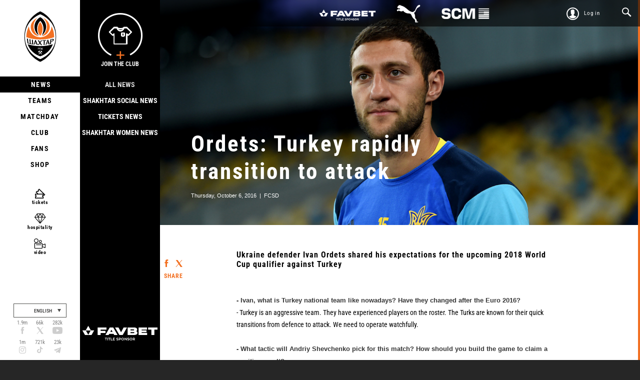

--- FILE ---
content_type: text/html; charset=utf-8
request_url: https://shakhtar.com/en/news/2016/october/6_news/6_ordets
body_size: 9293
content:




<!DOCTYPE html>
<html>
<head>
    <meta http-equiv="Content-Type" content="text/html; charset=utf-8">
    <title></title>

    <link rel="alternate" hreflang="uk-UA" href="https://shakhtar.com/uk-uahttps://shakhtar.com/en/news/2016/october/6_news/6_ordets" />
    <link rel="alternate" hreflang="ru-RU" href="https://shakhtar.com/ru-ruhttps://shakhtar.com/en/news/2016/october/6_news/6_ordets" />
    <link rel="alternate" hreflang="en" href="https://shakhtar.com/enhttps://shakhtar.com/en/news/2016/october/6_news/6_ordets" />

    <meta property="og:type" content="article" />
    <meta property="og:url" content="https://shakhtar.com/en/news/2016/october/6_news/6_ordets" />




    <meta property="og:image" content="https://shakhtar.com/assets/images/backgrounds/og-default.jpg" />

    <meta name="twitter:card" content="summary_large_image">
    <meta name="twitter:title" content="">
    <meta name="twitter:description" content="">
    <meta name="twitter:image" content="https://shakhtar.com/assets/images/backgrounds/og-default.jpg">

    <meta name="viewport" content="width=device-width,initial-scale=1, user-scalable=no">
    <meta http-equiv="X-UA-Compatible" content="IE=edge,chrome=1">
    <meta name="SKYPE_TOOLBAR" content="SKYPE_TOOLBAR_PARSER_COMPATIBLE">

    <script type="909e425095f0da727d27c974-text/javascript">
        window.FcsdLoginPopup = {
            localization: {
                regiStrationSuccessMessage: 'Thank you for registering',
                checkConfirmationEmailMessage: 'Check confirmation email',
                confirmationErrorMessage: 'Confirmation error',
                registrationToMessage: 'Registration at ',
                dd: 'DD',
                passwordRestoreSuccess: 'password_restore_sucess',
                restoreEmailSentTitle: 'Email sent',
                restoreEmailSentContent: 'If you have not received the message, please check the Spam folder. In case of further problems, contact support by phone 0 800 300 314 or by email support@shakhtar.com',
                passwordsNotMatch: 'Passwords do not match',
                userExistsError: 'This user is already registered',
                phoneIsInvalid: 'Phone number is invalid.'
            },
            language: 'en'
        };

        // This is a workaround for facebook authorization (details here: https://github.com/pennersr/django-allauth/issues/241)
        if (window.location.hash && window.location.hash == '#_=_')
            window.location.href = window.location.href.split('#_=_')[0];
    </script>

    <link rel="apple-touch-icon" href="/assets/images/icons/logo.png">
    <link rel="apple-touch-icon" sizes="76x76" href="/assets/images/icons/logo-76.png">
    <link rel="apple-touch-icon" sizes="120x120" href="/assets/images/icons/logo-120.png">
    <link rel="apple-touch-icon" sizes="152x152" href="/assets/images/icons/logo-152.png">

    <link rel="icon" type="image/png" href="/assets/images/icons/logo.png">
    <link rel="icon" type="image/png" href="/assets/images/icons/logo-16.png" sizes="16x16">
    <link rel="icon" type="image/png" href="/assets/images/icons/logo-32.png" sizes="32x32">
    <link rel="icon" type="image/png" href="/assets/images/icons/logo-64.png" sizes="64x64">

    <style type="text/css">@font-face {font-family:Roboto Condensed;font-style:italic;font-weight:400;src:url(/cf-fonts/s/roboto-condensed/5.0.14/greek-ext/400/italic.woff2);unicode-range:U+1F00-1FFF;font-display:swap;}@font-face {font-family:Roboto Condensed;font-style:italic;font-weight:400;src:url(/cf-fonts/s/roboto-condensed/5.0.14/latin/400/italic.woff2);unicode-range:U+0000-00FF,U+0131,U+0152-0153,U+02BB-02BC,U+02C6,U+02DA,U+02DC,U+0304,U+0308,U+0329,U+2000-206F,U+2074,U+20AC,U+2122,U+2191,U+2193,U+2212,U+2215,U+FEFF,U+FFFD;font-display:swap;}@font-face {font-family:Roboto Condensed;font-style:italic;font-weight:400;src:url(/cf-fonts/s/roboto-condensed/5.0.14/greek/400/italic.woff2);unicode-range:U+0370-03FF;font-display:swap;}@font-face {font-family:Roboto Condensed;font-style:italic;font-weight:400;src:url(/cf-fonts/s/roboto-condensed/5.0.14/latin-ext/400/italic.woff2);unicode-range:U+0100-02AF,U+0304,U+0308,U+0329,U+1E00-1E9F,U+1EF2-1EFF,U+2020,U+20A0-20AB,U+20AD-20CF,U+2113,U+2C60-2C7F,U+A720-A7FF;font-display:swap;}@font-face {font-family:Roboto Condensed;font-style:italic;font-weight:400;src:url(/cf-fonts/s/roboto-condensed/5.0.14/vietnamese/400/italic.woff2);unicode-range:U+0102-0103,U+0110-0111,U+0128-0129,U+0168-0169,U+01A0-01A1,U+01AF-01B0,U+0300-0301,U+0303-0304,U+0308-0309,U+0323,U+0329,U+1EA0-1EF9,U+20AB;font-display:swap;}@font-face {font-family:Roboto Condensed;font-style:italic;font-weight:400;src:url(/cf-fonts/s/roboto-condensed/5.0.14/cyrillic-ext/400/italic.woff2);unicode-range:U+0460-052F,U+1C80-1C88,U+20B4,U+2DE0-2DFF,U+A640-A69F,U+FE2E-FE2F;font-display:swap;}@font-face {font-family:Roboto Condensed;font-style:italic;font-weight:400;src:url(/cf-fonts/s/roboto-condensed/5.0.14/cyrillic/400/italic.woff2);unicode-range:U+0301,U+0400-045F,U+0490-0491,U+04B0-04B1,U+2116;font-display:swap;}@font-face {font-family:Roboto Condensed;font-style:italic;font-weight:700;src:url(/cf-fonts/s/roboto-condensed/5.0.14/cyrillic/700/italic.woff2);unicode-range:U+0301,U+0400-045F,U+0490-0491,U+04B0-04B1,U+2116;font-display:swap;}@font-face {font-family:Roboto Condensed;font-style:italic;font-weight:700;src:url(/cf-fonts/s/roboto-condensed/5.0.14/latin/700/italic.woff2);unicode-range:U+0000-00FF,U+0131,U+0152-0153,U+02BB-02BC,U+02C6,U+02DA,U+02DC,U+0304,U+0308,U+0329,U+2000-206F,U+2074,U+20AC,U+2122,U+2191,U+2193,U+2212,U+2215,U+FEFF,U+FFFD;font-display:swap;}@font-face {font-family:Roboto Condensed;font-style:italic;font-weight:700;src:url(/cf-fonts/s/roboto-condensed/5.0.14/latin-ext/700/italic.woff2);unicode-range:U+0100-02AF,U+0304,U+0308,U+0329,U+1E00-1E9F,U+1EF2-1EFF,U+2020,U+20A0-20AB,U+20AD-20CF,U+2113,U+2C60-2C7F,U+A720-A7FF;font-display:swap;}@font-face {font-family:Roboto Condensed;font-style:italic;font-weight:700;src:url(/cf-fonts/s/roboto-condensed/5.0.14/vietnamese/700/italic.woff2);unicode-range:U+0102-0103,U+0110-0111,U+0128-0129,U+0168-0169,U+01A0-01A1,U+01AF-01B0,U+0300-0301,U+0303-0304,U+0308-0309,U+0323,U+0329,U+1EA0-1EF9,U+20AB;font-display:swap;}@font-face {font-family:Roboto Condensed;font-style:italic;font-weight:700;src:url(/cf-fonts/s/roboto-condensed/5.0.14/greek-ext/700/italic.woff2);unicode-range:U+1F00-1FFF;font-display:swap;}@font-face {font-family:Roboto Condensed;font-style:italic;font-weight:700;src:url(/cf-fonts/s/roboto-condensed/5.0.14/greek/700/italic.woff2);unicode-range:U+0370-03FF;font-display:swap;}@font-face {font-family:Roboto Condensed;font-style:italic;font-weight:700;src:url(/cf-fonts/s/roboto-condensed/5.0.14/cyrillic-ext/700/italic.woff2);unicode-range:U+0460-052F,U+1C80-1C88,U+20B4,U+2DE0-2DFF,U+A640-A69F,U+FE2E-FE2F;font-display:swap;}@font-face {font-family:Roboto Condensed;font-style:normal;font-weight:400;src:url(/cf-fonts/s/roboto-condensed/5.0.14/vietnamese/400/normal.woff2);unicode-range:U+0102-0103,U+0110-0111,U+0128-0129,U+0168-0169,U+01A0-01A1,U+01AF-01B0,U+0300-0301,U+0303-0304,U+0308-0309,U+0323,U+0329,U+1EA0-1EF9,U+20AB;font-display:swap;}@font-face {font-family:Roboto Condensed;font-style:normal;font-weight:400;src:url(/cf-fonts/s/roboto-condensed/5.0.14/cyrillic/400/normal.woff2);unicode-range:U+0301,U+0400-045F,U+0490-0491,U+04B0-04B1,U+2116;font-display:swap;}@font-face {font-family:Roboto Condensed;font-style:normal;font-weight:400;src:url(/cf-fonts/s/roboto-condensed/5.0.14/latin/400/normal.woff2);unicode-range:U+0000-00FF,U+0131,U+0152-0153,U+02BB-02BC,U+02C6,U+02DA,U+02DC,U+0304,U+0308,U+0329,U+2000-206F,U+2074,U+20AC,U+2122,U+2191,U+2193,U+2212,U+2215,U+FEFF,U+FFFD;font-display:swap;}@font-face {font-family:Roboto Condensed;font-style:normal;font-weight:400;src:url(/cf-fonts/s/roboto-condensed/5.0.14/cyrillic-ext/400/normal.woff2);unicode-range:U+0460-052F,U+1C80-1C88,U+20B4,U+2DE0-2DFF,U+A640-A69F,U+FE2E-FE2F;font-display:swap;}@font-face {font-family:Roboto Condensed;font-style:normal;font-weight:400;src:url(/cf-fonts/s/roboto-condensed/5.0.14/greek/400/normal.woff2);unicode-range:U+0370-03FF;font-display:swap;}@font-face {font-family:Roboto Condensed;font-style:normal;font-weight:400;src:url(/cf-fonts/s/roboto-condensed/5.0.14/latin-ext/400/normal.woff2);unicode-range:U+0100-02AF,U+0304,U+0308,U+0329,U+1E00-1E9F,U+1EF2-1EFF,U+2020,U+20A0-20AB,U+20AD-20CF,U+2113,U+2C60-2C7F,U+A720-A7FF;font-display:swap;}@font-face {font-family:Roboto Condensed;font-style:normal;font-weight:400;src:url(/cf-fonts/s/roboto-condensed/5.0.14/greek-ext/400/normal.woff2);unicode-range:U+1F00-1FFF;font-display:swap;}@font-face {font-family:Roboto Condensed;font-style:normal;font-weight:700;src:url(/cf-fonts/s/roboto-condensed/5.0.14/latin/700/normal.woff2);unicode-range:U+0000-00FF,U+0131,U+0152-0153,U+02BB-02BC,U+02C6,U+02DA,U+02DC,U+0304,U+0308,U+0329,U+2000-206F,U+2074,U+20AC,U+2122,U+2191,U+2193,U+2212,U+2215,U+FEFF,U+FFFD;font-display:swap;}@font-face {font-family:Roboto Condensed;font-style:normal;font-weight:700;src:url(/cf-fonts/s/roboto-condensed/5.0.14/latin-ext/700/normal.woff2);unicode-range:U+0100-02AF,U+0304,U+0308,U+0329,U+1E00-1E9F,U+1EF2-1EFF,U+2020,U+20A0-20AB,U+20AD-20CF,U+2113,U+2C60-2C7F,U+A720-A7FF;font-display:swap;}@font-face {font-family:Roboto Condensed;font-style:normal;font-weight:700;src:url(/cf-fonts/s/roboto-condensed/5.0.14/vietnamese/700/normal.woff2);unicode-range:U+0102-0103,U+0110-0111,U+0128-0129,U+0168-0169,U+01A0-01A1,U+01AF-01B0,U+0300-0301,U+0303-0304,U+0308-0309,U+0323,U+0329,U+1EA0-1EF9,U+20AB;font-display:swap;}@font-face {font-family:Roboto Condensed;font-style:normal;font-weight:700;src:url(/cf-fonts/s/roboto-condensed/5.0.14/cyrillic/700/normal.woff2);unicode-range:U+0301,U+0400-045F,U+0490-0491,U+04B0-04B1,U+2116;font-display:swap;}@font-face {font-family:Roboto Condensed;font-style:normal;font-weight:700;src:url(/cf-fonts/s/roboto-condensed/5.0.14/greek/700/normal.woff2);unicode-range:U+0370-03FF;font-display:swap;}@font-face {font-family:Roboto Condensed;font-style:normal;font-weight:700;src:url(/cf-fonts/s/roboto-condensed/5.0.14/greek-ext/700/normal.woff2);unicode-range:U+1F00-1FFF;font-display:swap;}@font-face {font-family:Roboto Condensed;font-style:normal;font-weight:700;src:url(/cf-fonts/s/roboto-condensed/5.0.14/cyrillic-ext/700/normal.woff2);unicode-range:U+0460-052F,U+1C80-1C88,U+20B4,U+2DE0-2DFF,U+A640-A69F,U+FE2E-FE2F;font-display:swap;}</style>

    <link href="/assets/css/main-styles.bundle?v=rflT96VA0xbujKiUNUwz-mGDLOSYf9zBEveHxaglSVQ1" rel="stylesheet"/>


    <link rel="stylesheet" href="/assets/css/common.css">

    
    <script type="909e425095f0da727d27c974-text/javascript" src="/assets/js/require.config.js?bust="></script>
    <script data-main="/assets/js/main" src="/assets/js/vendor/require.min.js" type="909e425095f0da727d27c974-text/javascript"></script>

    <script type="909e425095f0da727d27c974-text/javascript">
        require.config({
            urlArgs: 'bust='
        });

         window.currencyCode = '$';

        require(["jquery"], ($) => {
            $(document).ajaxError(function (event, request, settings, thrownError) {
                (window.showMessage || alert)(request.responseJSON.error || thrownError, 'error');
            });
        });

        if (!window.console) {
            window.console = {
                log: function() {},
                error: function() {}
            }
        }
    </script>

    
<meta name="VIcurrentDateTime" content="639054963344991931" />
<meta name="VirtualFolder" content="/" />
<script type="909e425095f0da727d27c974-text/javascript" src="/layouts/system/VisitorIdentification.js"></script>


</head>
<body class="scrollr-page page-level2">
    


<script type="909e425095f0da727d27c974-text/javascript">
    (function (i, s, o, g, r, a, m) {
        i['GoogleAnalyticsObject'] = r; i[r] = i[r] || function () {
            (i[r].q = i[r].q || []).push(arguments)
        }, i[r].l = 1 * new Date(); a = s.createElement(o),
            m = s.getElementsByTagName(o)[0]; a.async = 1; a.src = g; m.parentNode.insertBefore(a, m)
    })(window, document, 'script', 'https://www.google-analytics.com/analytics.js', 'ga');

    ga('create', 'UA-1023913-1', 'auto');
    ga('send', 'pageview');

</script>

<div class="topbar ">
    <div id="sponsors-top">
            <a href="https://www.favbet.ua">
                <img src="-/media/fcsd/sponsors/favbet/slider-logo-favbet_eng.png" alt="Favbet">
            </a>
            <a href="https://ua.puma.com">
                <img src="-/media/fcsd/sponsors/puma/slider-logo-puma.png?sc_lang=en" alt="Puma">
            </a>
            <a href="https://scm.global/">
                <img src="-/media/fcsd/sponsors/scm/scm_en/slider-logo-scm_en.png" alt="SCM">
            </a>
    </div>
    <ul>
        <li>
                <a href="javascript:void(0);" class="topbar-link topbar_login js-full-fancybox js-login">Log in</a>
        </li>

        <li><a id="topSearchOpen" href="#" class="topbar-link topbar_search"></a></li>
    </ul>

    <div id="personalLinks" class="topbar-personal-links">
        <ul class="topbar-personal-links__list">
            <li class="topbar-personal-links__item"><a href="/account" class="topbar-personal-links__link">My Account</a></li>
            <li class="topbar-personal-links__item"><a href="/auth" class="topbar-personal-links__link">Log out</a></li>
        </ul>
    </div>
</div>




<link href="/Content/css/common/search-popup.css" rel="stylesheet" />

<div id="topSearch" class="content form-search-wrapper">
    <div id="topSearchForm" class="form-search">
        <div class="form-search__row">
            <input autocomplete="off" id="instantsearch" data-url="/players/search" 
                   data-minlength="3" 
                   placeholder="Type to search" 
                   class="form-search__input"><span id="topSearchClose" class="form-search__close"></span>
        </div>
    </div>
</div>


<form id="vklogin" action="/Social/CustomVkontakteConnector/Login" class="btn-social-login" method="post" style="display: none !important"></form>
    
    
<style type="text/css">
    .menu-active > div {
        z-index: 99 !important;
    }

    .submenu-active {
        z-index: 99 !important;
    }

    .feature-navigation-item.level0-active a:before,
    .feature-navigation-item.level0-active > a {
        color: white;
    }
</style>

<div class="sidebar">
    <div class="sidebar__i">
        <div class="sidebar-logo">
            <a href="https://shakhtar.com" class="site-logo">
                <span>Shakhtar Donetsk</span>
            </a>
        </div>
        <span id="menuLink" class="menu-link"></span>
        <div class="sidebar__i-overlay"></div>
    </div>
    
    <span id="closeMenu" class="close-menu"></span>

    <div id="sidebarContent" class="sidebar-content">
        <div class="topbar sidebar-top">
            <ul>
                <li>
                    <a href="/cart" class="topbar-link topbar_basket full">
                        <span data-value="5" class="icon-basket">
                            <span class="symbol"></span>
                        </span>
                        <span class="text">Basket</span>
                    </a>
                </li>
                <li>
                    <a href="javascript:void(0);" class="topbar-link topbar_login js-full-fancybox js-login">Log in</a>
                </li>
            </ul>
        </div>

        <div class="sidebar-navigation">
    <div class="list">

            <div class="level-0 menu-active">

                    <div class="sidebar-sub sidebar-sub_news">

                        
<a href="javascript:void(0);" class="js-full-fancybox js-login" style="padding:0px;" onclick="if (!window.__cfRLUnblockHandlers) return false; dataLayer.push({'eventCategory':'Membership_Button', 'eventAction':'Cliсk', 'virtualUrl':'/funnel/Membership_Button', 'event':'UAevent'})" data-cf-modified-909e425095f0da727d27c974-="">
  <div class="join-the-club-wrapper">
      <div class="join-the-club">
          <span class="image"></span>
          <span class="text">Join the Club</span>
      </div>
  </div>
</a>

                        <div class="sidebar-sub-list">
                            <ul class="sidebar-sub-list__i">
                                    <li>
                                        <a href="https://shakhtar.com/en/news/all-news/" class="sidebar-sub__all-news ">All news</a>
                                    </li>
                                    <li>
                                        <a href="https://shakhtar.com/en/news/shakhtar-social-news/" class="sidebar-sub__shakhtar-social-news ">Shakhtar Social news</a>
                                    </li>
                                    <li>
                                        <a href="https://shakhtar.com/en/news/tickets-news/" class="sidebar-sub__tickets-news ">Tickets news</a>
                                    </li>
                                    <li>
                                        <a href="https://shakhtar.com/en/news/shakhtar-women-news/" class="sidebar-sub__shakhtar-women-news ">Shakhtar Women News</a>
                                    </li>
                            </ul>
                        </div>

                        <div class="sponsor-slider-wrapper">
        <div class="sponsor-slider">
                <div class="sponsor-slider-item">
                    <img src="-/media/fcsd/sponsors/favbet/slider-logo-favbet_eng.png" alt="Favbet">
                </div>
                <div class="sponsor-slider-item">
                    <img src="-/media/fcsd/sponsors/puma/slider-logo-puma.png?sc_lang=en" alt="Puma">
                </div>
                <div class="sponsor-slider-item">
                    <img src="-/media/fcsd/sponsors/scm/scm_en/slider-logo-scm_en.png" alt="SCM">
                </div>
                <div class="sponsor-slider-item">
                    <img src="-/media/fcsd/sponsors/parallel/slider-logo-parallel.png" alt="Parallel">
                </div>
                <div class="sponsor-slider-item">
                    <img src="-/media/fcsd/sponsors/traumeel/slider-logo-truamel.png" alt="Traumeel">
                </div>
                <div class="sponsor-slider-item">
                    <img src="-/media/fcsd/sponsors/skyup/slider-skyup.png" alt="SkyUp Airlines">
                </div>
                <div class="sponsor-slider-item">
                    <img src="-/media/fcsd/sponsors/voda-ua/slider-logo-voda.png" alt="VODA UA">
                </div>
                <div class="sponsor-slider-item">
                    <img src="-/media/fcsd/sponsors/pumb/slider-logo-pumb.png" alt="FUIB">
                </div>
        </div>
</div>

                    </div>

                <a href="https://shakhtar.com/en/news/all-news/" class="sidebar-main sidebar-main_news js-level-0 level0-active">&#160;News</a>
            </div>
            <div class="level-0 ">

                    <div class="sidebar-sub sidebar-sub_players">

                        
<a href="javascript:void(0);" class="js-full-fancybox js-login" style="padding:0px;" onclick="if (!window.__cfRLUnblockHandlers) return false; dataLayer.push({'eventCategory':'Membership_Button', 'eventAction':'Cliсk', 'virtualUrl':'/funnel/Membership_Button', 'event':'UAevent'})" data-cf-modified-909e425095f0da727d27c974-="">
  <div class="join-the-club-wrapper">
      <div class="join-the-club">
          <span class="image"></span>
          <span class="text">Join the Club</span>
      </div>
  </div>
</a>

                        <div class="sidebar-sub-list">
                            <ul class="sidebar-sub-list__i">
                                    <li>
                                        <a href="https://shakhtar.com/en/players/first-team/" class="sidebar-sub__first-team ">Shakhtar</a>
                                    </li>
                                    <li>
                                        <a href="https://shakhtar.com/en/players/shakhtar-u19/" class="sidebar-sub__shakhtar-u19 ">Shakhtar U19</a>
                                    </li>
                                    <li>
                                        <a href="https://shakhtar.com/en/players/shakhtar-women/" class="sidebar-sub__shakhtar-women ">Shakhtar Women</a>
                                    </li>
                                    <li>
                                        <a href="https://shakhtar.com/en/players/shakhtar-stalevi/" class="sidebar-sub__shakhtar-stalevi ">Shakhtar Stalevi</a>
                                    </li>
                                    <li>
                                        <a href="https://shakhtar.com/en/players/legends/" class="sidebar-sub__legends ">Legends</a>
                                    </li>
                            </ul>
                        </div>

                        <div class="sponsor-slider-wrapper">
        <div class="sponsor-slider">
                <div class="sponsor-slider-item">
                    <img src="-/media/fcsd/sponsors/favbet/slider-logo-favbet_eng.png" alt="Favbet">
                </div>
                <div class="sponsor-slider-item">
                    <img src="-/media/fcsd/sponsors/puma/slider-logo-puma.png?sc_lang=en" alt="Puma">
                </div>
                <div class="sponsor-slider-item">
                    <img src="-/media/fcsd/sponsors/scm/scm_en/slider-logo-scm_en.png" alt="SCM">
                </div>
                <div class="sponsor-slider-item">
                    <img src="-/media/fcsd/sponsors/parallel/slider-logo-parallel.png" alt="Parallel">
                </div>
                <div class="sponsor-slider-item">
                    <img src="-/media/fcsd/sponsors/traumeel/slider-logo-truamel.png" alt="Traumeel">
                </div>
                <div class="sponsor-slider-item">
                    <img src="-/media/fcsd/sponsors/skyup/slider-skyup.png" alt="SkyUp Airlines">
                </div>
                <div class="sponsor-slider-item">
                    <img src="-/media/fcsd/sponsors/voda-ua/slider-logo-voda.png" alt="VODA UA">
                </div>
                <div class="sponsor-slider-item">
                    <img src="-/media/fcsd/sponsors/pumb/slider-logo-pumb.png" alt="FUIB">
                </div>
        </div>
</div>

                    </div>

                <a href="https://shakhtar.com/en/players/first-team/" class="sidebar-main sidebar-main_players js-level-0 ">Teams</a>
            </div>
            <div class="level-0 ">

                    <div class="sidebar-sub sidebar-sub_matchday">

                        
<a href="javascript:void(0);" class="js-full-fancybox js-login" style="padding:0px;" onclick="if (!window.__cfRLUnblockHandlers) return false; dataLayer.push({'eventCategory':'Membership_Button', 'eventAction':'Cliсk', 'virtualUrl':'/funnel/Membership_Button', 'event':'UAevent'})" data-cf-modified-909e425095f0da727d27c974-="">
  <div class="join-the-club-wrapper">
      <div class="join-the-club">
          <span class="image"></span>
          <span class="text">Join the Club</span>
      </div>
  </div>
</a>

                        <div class="sidebar-sub-list">
                            <ul class="sidebar-sub-list__i">
                                    <li>
                                        <a href="https://shakhtar.com/en/matchday/fixtures/" class="sidebar-sub__fixtures ">Fixtures</a>
                                    </li>
                                    <li>
                                        <a href="https://shakhtar.com/en/matchday/results/" class="sidebar-sub__results ">Results</a>
                                    </li>
                                    <li>
                                        <a href="https://shakhtar.com/en/matchday/table/" class="sidebar-sub__table ">Table</a>
                                    </li>
                            </ul>
                        </div>

                        <div class="sponsor-slider-wrapper">
        <div class="sponsor-slider">
                <div class="sponsor-slider-item">
                    <img src="-/media/fcsd/sponsors/favbet/slider-logo-favbet_eng.png" alt="Favbet">
                </div>
                <div class="sponsor-slider-item">
                    <img src="-/media/fcsd/sponsors/puma/slider-logo-puma.png?sc_lang=en" alt="Puma">
                </div>
                <div class="sponsor-slider-item">
                    <img src="-/media/fcsd/sponsors/scm/scm_en/slider-logo-scm_en.png" alt="SCM">
                </div>
                <div class="sponsor-slider-item">
                    <img src="-/media/fcsd/sponsors/parallel/slider-logo-parallel.png" alt="Parallel">
                </div>
                <div class="sponsor-slider-item">
                    <img src="-/media/fcsd/sponsors/traumeel/slider-logo-truamel.png" alt="Traumeel">
                </div>
                <div class="sponsor-slider-item">
                    <img src="-/media/fcsd/sponsors/skyup/slider-skyup.png" alt="SkyUp Airlines">
                </div>
                <div class="sponsor-slider-item">
                    <img src="-/media/fcsd/sponsors/voda-ua/slider-logo-voda.png" alt="VODA UA">
                </div>
                <div class="sponsor-slider-item">
                    <img src="-/media/fcsd/sponsors/pumb/slider-logo-pumb.png" alt="FUIB">
                </div>
        </div>
</div>

                    </div>

                <a href="https://shakhtar.com/en/matchday/fixtures/" class="sidebar-main sidebar-main_matchday js-level-0 ">Matchday</a>
            </div>
            <div class="level-0 ">

                    <div class="sidebar-sub sidebar-sub_club">

                        
<a href="javascript:void(0);" class="js-full-fancybox js-login" style="padding:0px;" onclick="if (!window.__cfRLUnblockHandlers) return false; dataLayer.push({'eventCategory':'Membership_Button', 'eventAction':'Cliсk', 'virtualUrl':'/funnel/Membership_Button', 'event':'UAevent'})" data-cf-modified-909e425095f0da727d27c974-="">
  <div class="join-the-club-wrapper">
      <div class="join-the-club">
          <span class="image"></span>
          <span class="text">Join the Club</span>
      </div>
  </div>
</a>

                        <div class="sidebar-sub-list">
                            <ul class="sidebar-sub-list__i">
                                    <li>
                                        <a href="https://shakhtar.com/en/club/timeline/" class="sidebar-sub__timeline ">Timeline</a>
                                    </li>
                                    <li>
                                        <a href="https://shakhtar.com/en/club/films-about-shakhtar/" class="sidebar-sub__films-about-shakhtar ">Films about Shakhtar</a>
                                    </li>
                                    <li>
                                        <a href="https://shakhtar.com/en/club/annual-report/" class="sidebar-sub__annual-report ">Annual report</a>
                                    </li>
                                    <li>
                                        <a href="https://shakhtar.com/en/club/partners/" class="sidebar-sub__partners ">Partners</a>
                                    </li>
                                    <li>
                                        <a href="https://shakhtar.com/en/club/philosophy-and-crest/" class="sidebar-sub__philosophy-and-crest ">Philosophy</a>
                                    </li>
                                    <li>
                                        <a href="https://shakhtar.com/en/club/infrastructure/" class="sidebar-sub__infrastructure ">Infrastructure</a>
                                    </li>
                                    <li>
                                        <a href="https://shakhtar.com/en/club/honours/" class="sidebar-sub__honours ">Honours</a>
                                    </li>
                                    <li>
                                        <a href="https://shakhtar.com/en/club/management/" class="sidebar-sub__management ">&#160;Management</a>
                                    </li>
                                    <li>
                                        <a href="https://shakhtar.com/en/club/shakhtar-social/" class="sidebar-sub__shakhtar-social ">Shakhtar Social</a>
                                    </li>
                                    <li>
                                        <a href="https://shakhtar.com/en/club/academy/" class="sidebar-sub__academy ">Academy</a>
                                    </li>
                                    <li>
                                        <a href="https://shakhtar.com/en/club/contacts/" class="sidebar-sub__contacts ">Our contacts</a>
                                    </li>
                                    <li>
                                        <a href="https://unbreakable.shakhtar.com/en.html" class="sidebar-sub__brand-platform ">Brand Platform</a>
                                    </li>
                                    <li>
                                        <a href="https://franchise.shakhtar.com/en" class="sidebar-sub__franchise ">Franchise</a>
                                    </li>
                                    <li>
                                        <a href="https://shakhtar.com/en/club/accreditation/" class="sidebar-sub__accreditation ">Media accreditation</a>
                                    </li>
                                    <li>
                                        <a href="https://shakhtar.com/en/club/official-information/" class="sidebar-sub__official-information ">Official information</a>
                                    </li>
                                    <li>
                                        <a href="https://career.shakhtar.com" class="sidebar-sub__working ">Working at the club</a>
                                    </li>
                            </ul>
                        </div>

                        <div class="sponsor-slider-wrapper">
        <div class="sponsor-slider">
                <div class="sponsor-slider-item">
                    <img src="-/media/fcsd/sponsors/favbet/slider-logo-favbet_eng.png" alt="Favbet">
                </div>
                <div class="sponsor-slider-item">
                    <img src="-/media/fcsd/sponsors/puma/slider-logo-puma.png?sc_lang=en" alt="Puma">
                </div>
                <div class="sponsor-slider-item">
                    <img src="-/media/fcsd/sponsors/scm/scm_en/slider-logo-scm_en.png" alt="SCM">
                </div>
                <div class="sponsor-slider-item">
                    <img src="-/media/fcsd/sponsors/parallel/slider-logo-parallel.png" alt="Parallel">
                </div>
                <div class="sponsor-slider-item">
                    <img src="-/media/fcsd/sponsors/traumeel/slider-logo-truamel.png" alt="Traumeel">
                </div>
                <div class="sponsor-slider-item">
                    <img src="-/media/fcsd/sponsors/skyup/slider-skyup.png" alt="SkyUp Airlines">
                </div>
                <div class="sponsor-slider-item">
                    <img src="-/media/fcsd/sponsors/voda-ua/slider-logo-voda.png" alt="VODA UA">
                </div>
                <div class="sponsor-slider-item">
                    <img src="-/media/fcsd/sponsors/pumb/slider-logo-pumb.png" alt="FUIB">
                </div>
        </div>
</div>

                    </div>

                <a href="https://shakhtar.com/en/club/intro" class="sidebar-main sidebar-main_club js-level-0 ">Club</a>
            </div>
            <div class="level-0 ">

                    <div class="sidebar-sub sidebar-sub_fans">

                        
<a href="javascript:void(0);" class="js-full-fancybox js-login" style="padding:0px;" onclick="if (!window.__cfRLUnblockHandlers) return false; dataLayer.push({'eventCategory':'Membership_Button', 'eventAction':'Cliсk', 'virtualUrl':'/funnel/Membership_Button', 'event':'UAevent'})" data-cf-modified-909e425095f0da727d27c974-="">
  <div class="join-the-club-wrapper">
      <div class="join-the-club">
          <span class="image"></span>
          <span class="text">Join the Club</span>
      </div>
  </div>
</a>

                        <div class="sidebar-sub-list">
                            <ul class="sidebar-sub-list__i">
                                    <li>
                                        <a href="https://shakhtar.com/en/fans/fan-clubs/" class="sidebar-sub__fan-clubs ">Fan clubs</a>
                                    </li>
                            </ul>
                        </div>

                        <div class="sponsor-slider-wrapper">
        <div class="sponsor-slider">
                <div class="sponsor-slider-item">
                    <img src="-/media/fcsd/sponsors/favbet/slider-logo-favbet_eng.png" alt="Favbet">
                </div>
                <div class="sponsor-slider-item">
                    <img src="-/media/fcsd/sponsors/puma/slider-logo-puma.png?sc_lang=en" alt="Puma">
                </div>
                <div class="sponsor-slider-item">
                    <img src="-/media/fcsd/sponsors/scm/scm_en/slider-logo-scm_en.png" alt="SCM">
                </div>
                <div class="sponsor-slider-item">
                    <img src="-/media/fcsd/sponsors/parallel/slider-logo-parallel.png" alt="Parallel">
                </div>
                <div class="sponsor-slider-item">
                    <img src="-/media/fcsd/sponsors/traumeel/slider-logo-truamel.png" alt="Traumeel">
                </div>
                <div class="sponsor-slider-item">
                    <img src="-/media/fcsd/sponsors/skyup/slider-skyup.png" alt="SkyUp Airlines">
                </div>
                <div class="sponsor-slider-item">
                    <img src="-/media/fcsd/sponsors/voda-ua/slider-logo-voda.png" alt="VODA UA">
                </div>
                <div class="sponsor-slider-item">
                    <img src="-/media/fcsd/sponsors/pumb/slider-logo-pumb.png" alt="FUIB">
                </div>
        </div>
</div>

                    </div>

                <a href="https://shakhtar.com/en/fans/fan-clubs/" class="sidebar-main sidebar-main_fans js-level-0 ">Fans</a>
            </div>
            <div class="level-0 ">

                    <div class="sidebar-sub sidebar-sub_shop">

                        
<a href="javascript:void(0);" class="js-full-fancybox js-login" style="padding:0px;" onclick="if (!window.__cfRLUnblockHandlers) return false; dataLayer.push({'eventCategory':'Membership_Button', 'eventAction':'Cliсk', 'virtualUrl':'/funnel/Membership_Button', 'event':'UAevent'})" data-cf-modified-909e425095f0da727d27c974-="">
  <div class="join-the-club-wrapper">
      <div class="join-the-club">
          <span class="image"></span>
          <span class="text">Join the Club</span>
      </div>
  </div>
</a>

                        <div class="sidebar-sub-list">
                            <ul class="sidebar-sub-list__i">
                                    <li>
                                        <a href="https://shop.shakhtar.com/en/kits/" class="sidebar-sub__kits ">Kits</a>
                                    </li>
                                    <li>
                                        <a href="https://shop.shakhtar.com/en/first-team/" class="sidebar-sub__shop-by-player ">Shop By Player</a>
                                    </li>
                                    <li>
                                        <a href="https://shop.shakhtar.com/clothes/en/puma-fcsd-training/" class="sidebar-sub__training-kits ">Training kits</a>
                                    </li>
                                    <li>
                                        <a href="https://shop.shakhtar.com/en/clothes" class="sidebar-sub__clothes ">Clothes</a>
                                    </li>
                                    <li>
                                        <a href="https://shop.shakhtar.com/en/shoes/" class="sidebar-sub__shoes ">Shoes</a>
                                    </li>
                                    <li>
                                        <a href="https://shop.shakhtar.com/en/souvenirs/" class="sidebar-sub__souvenirs ">Souvenirs</a>
                                    </li>
                                    <li>
                                        <a href="https://shop.shakhtar.com/en/atributika/" class="sidebar-sub__merchandise ">Merchandise</a>
                                    </li>
                                    <li>
                                        <a href="https://shop.shakhtar.com/en/equipment/" class="sidebar-sub__equipment ">Equipment</a>
                                    </li>
                                    <li>
                                        <a href="https://shop.shakhtar.com/en/exclusive/" class="sidebar-sub__exclusive ">Exclusive</a>
                                    </li>
                                    <li>
                                        <a href="https://shop.shakhtar.com/en/sale/" class="sidebar-sub__sale ">Sale</a>
                                    </li>
                            </ul>
                        </div>

                        <div class="sponsor-slider-wrapper">
        <div class="sponsor-slider">
                <div class="sponsor-slider-item">
                    <img src="-/media/fcsd/sponsors/favbet/slider-logo-favbet_eng.png" alt="Favbet">
                </div>
                <div class="sponsor-slider-item">
                    <img src="-/media/fcsd/sponsors/puma/slider-logo-puma.png?sc_lang=en" alt="Puma">
                </div>
                <div class="sponsor-slider-item">
                    <img src="-/media/fcsd/sponsors/scm/scm_en/slider-logo-scm_en.png" alt="SCM">
                </div>
                <div class="sponsor-slider-item">
                    <img src="-/media/fcsd/sponsors/parallel/slider-logo-parallel.png" alt="Parallel">
                </div>
                <div class="sponsor-slider-item">
                    <img src="-/media/fcsd/sponsors/traumeel/slider-logo-truamel.png" alt="Traumeel">
                </div>
                <div class="sponsor-slider-item">
                    <img src="-/media/fcsd/sponsors/skyup/slider-skyup.png" alt="SkyUp Airlines">
                </div>
                <div class="sponsor-slider-item">
                    <img src="-/media/fcsd/sponsors/voda-ua/slider-logo-voda.png" alt="VODA UA">
                </div>
                <div class="sponsor-slider-item">
                    <img src="-/media/fcsd/sponsors/pumb/slider-logo-pumb.png" alt="FUIB">
                </div>
        </div>
</div>

                    </div>

                <a href="https://shop.shakhtar.com/" class="sidebar-main sidebar-main_shop js-level-0 ">Shop</a>
            </div>
    </div>
</div>
        <div class="feature-navigation">
    <ul>

            <li class="feature-navigation-item level-0  ">

                    <div class="sidebar-sub sidebar-sub_tickets">

                        
<a href="javascript:void(0);" class="js-full-fancybox js-login" style="padding:0px;" onclick="if (!window.__cfRLUnblockHandlers) return false; dataLayer.push({'eventCategory':'Membership_Button', 'eventAction':'Cliсk', 'virtualUrl':'/funnel/Membership_Button', 'event':'UAevent'})" data-cf-modified-909e425095f0da727d27c974-="">
  <div class="join-the-club-wrapper">
      <div class="join-the-club">
          <span class="image"></span>
          <span class="text">Join the Club</span>
      </div>
  </div>
</a>

                        <div class="sidebar-sub-list">
                            <ul class="sidebar-sub-list__i">
                                    <li>
                                        <a href="https://tickets.shakhtar.com/" class="sidebar-sub__tickets ">Tickets</a>
                                    </li>
                                    <li>
                                        <a href="https://shakhtar.com/en/tickets/rules/" class="sidebar-sub__rules ">Rules</a>
                                    </li>
                            </ul>
                        </div>

                        <div class="sponsor-slider-wrapper">
        <div class="sponsor-slider">
                <div class="sponsor-slider-item">
                    <img src="-/media/fcsd/sponsors/favbet/slider-logo-favbet_eng.png" alt="Favbet">
                </div>
                <div class="sponsor-slider-item">
                    <img src="-/media/fcsd/sponsors/puma/slider-logo-puma.png?sc_lang=en" alt="Puma">
                </div>
                <div class="sponsor-slider-item">
                    <img src="-/media/fcsd/sponsors/scm/scm_en/slider-logo-scm_en.png" alt="SCM">
                </div>
                <div class="sponsor-slider-item">
                    <img src="-/media/fcsd/sponsors/parallel/slider-logo-parallel.png" alt="Parallel">
                </div>
                <div class="sponsor-slider-item">
                    <img src="-/media/fcsd/sponsors/traumeel/slider-logo-truamel.png" alt="Traumeel">
                </div>
                <div class="sponsor-slider-item">
                    <img src="-/media/fcsd/sponsors/skyup/slider-skyup.png" alt="SkyUp Airlines">
                </div>
                <div class="sponsor-slider-item">
                    <img src="-/media/fcsd/sponsors/voda-ua/slider-logo-voda.png" alt="VODA UA">
                </div>
                <div class="sponsor-slider-item">
                    <img src="-/media/fcsd/sponsors/pumb/slider-logo-pumb.png" alt="FUIB">
                </div>
        </div>
</div>

                    </div>
                <a href="https://tickets.shakhtar.com/" class="feature-navigation_tickets js-level-0">tickets</a>
            </li>
            <li class="feature-navigation-item level-0  ">

                    <div class="sidebar-sub sidebar-sub_hospitality">

                        
<a href="javascript:void(0);" class="js-full-fancybox js-login" style="padding:0px;" onclick="if (!window.__cfRLUnblockHandlers) return false; dataLayer.push({'eventCategory':'Membership_Button', 'eventAction':'Cliсk', 'virtualUrl':'/funnel/Membership_Button', 'event':'UAevent'})" data-cf-modified-909e425095f0da727d27c974-="">
  <div class="join-the-club-wrapper">
      <div class="join-the-club">
          <span class="image"></span>
          <span class="text">Join the Club</span>
      </div>
  </div>
</a>

                        <div class="sidebar-sub-list">
                            <ul class="sidebar-sub-list__i">
                                    <li>
                                        <a href="https://shakhtar.com/en/hospitality/sky-box-european-competitions/" class="sidebar-sub__sky-box-european-competitions ">Sky Box European Competitions</a>
                                    </li>
                                    <li>
                                        <a href="https://shakhtar.com/en/hospitality/sky-box-upl/" class="sidebar-sub__sky-box-upl ">Sky Box UPL</a>
                                    </li>
                                    <li>
                                        <a href="https://shakhtar.com/en/hospitality/vip-lounge-european-competitions/" class="sidebar-sub__vip-lounge-european-competitions ">Vip Lounge European Competitions</a>
                                    </li>
                                    <li>
                                        <a href="https://shakhtar.com/en/hospitality/business-club-upl/" class="sidebar-sub__business-club-upl ">Business Club UPL</a>
                                    </li>
                            </ul>
                        </div>

                        <div class="sponsor-slider-wrapper">
        <div class="sponsor-slider">
                <div class="sponsor-slider-item">
                    <img src="-/media/fcsd/sponsors/favbet/slider-logo-favbet_eng.png" alt="Favbet">
                </div>
                <div class="sponsor-slider-item">
                    <img src="-/media/fcsd/sponsors/puma/slider-logo-puma.png?sc_lang=en" alt="Puma">
                </div>
                <div class="sponsor-slider-item">
                    <img src="-/media/fcsd/sponsors/scm/scm_en/slider-logo-scm_en.png" alt="SCM">
                </div>
                <div class="sponsor-slider-item">
                    <img src="-/media/fcsd/sponsors/parallel/slider-logo-parallel.png" alt="Parallel">
                </div>
                <div class="sponsor-slider-item">
                    <img src="-/media/fcsd/sponsors/traumeel/slider-logo-truamel.png" alt="Traumeel">
                </div>
                <div class="sponsor-slider-item">
                    <img src="-/media/fcsd/sponsors/skyup/slider-skyup.png" alt="SkyUp Airlines">
                </div>
                <div class="sponsor-slider-item">
                    <img src="-/media/fcsd/sponsors/voda-ua/slider-logo-voda.png" alt="VODA UA">
                </div>
                <div class="sponsor-slider-item">
                    <img src="-/media/fcsd/sponsors/pumb/slider-logo-pumb.png" alt="FUIB">
                </div>
        </div>
</div>

                    </div>
                <a href="https://shakhtar.com/en/hospitality" class="feature-navigation_hospitality js-level-0">hospitality</a>
            </li>
            <li class="feature-navigation-item level-0  not-expandable">

                <a href="http://video.shakhtar.com/en" class="feature-navigation_tv ">video</a>
            </li>
    </ul>
</div>
        


<div class="sidebar-language">
    <div class="select-language-wrapper">
        <select class="select-language" id="languageSelect" name="Languages" onchange="if (!window.__cfRLUnblockHandlers) return false; fcsd_switchLanguage(this.value)" data-cf-modified-909e425095f0da727d27c974-=""><option selected="selected" value="en">English</option>
<option value="uk-UA">українська</option>
</select>
    </div>
</div>
<script type="909e425095f0da727d27c974-text/javascript">
    function fcsd_switchLanguage(language) {
        if (typeof fcsd_shop_switchLanguage !== 'undefined') {
            return fcsd_shop_switchLanguage(language);
        }
        var loc = document.location;
        document.location = '/lang?lang=' + language + '&url=' + loc.pathname;
    }
</script>
        <div class="sidebar-social">
    <ul class="list">
            <li>
                <a href="//facebook.com/fcshakhtar" target="_blank" class="sidebar-social_facebook" onclick="if (!window.__cfRLUnblockHandlers) return false; dataLayer.push({'eventCategory':'Social_Network_Button', 'eventAction':'Cliсk', 'virtualUrl':'/funnel/Social_Network_Button', 'event':'UAevent'})" data-cf-modified-909e425095f0da727d27c974-="">1.9m</a>
            </li>
            <li>
                <a href="//twitter.com/fcshakhtar" target="_blank" class="sidebar-social_twitter" onclick="if (!window.__cfRLUnblockHandlers) return false; dataLayer.push({'eventCategory':'Social_Network_Button', 'eventAction':'Cliсk', 'virtualUrl':'/funnel/Social_Network_Button', 'event':'UAevent'})" data-cf-modified-909e425095f0da727d27c974-="">66k</a>
            </li>
            <li>
                <a href="//youtube.com/shakhtartv" target="_blank" class="sidebar-social_youtube" onclick="if (!window.__cfRLUnblockHandlers) return false; dataLayer.push({'eventCategory':'Social_Network_Button', 'eventAction':'Cliсk', 'virtualUrl':'/funnel/Social_Network_Button', 'event':'UAevent'})" data-cf-modified-909e425095f0da727d27c974-="">282k</a>
            </li>
            <li>
                <a href="//instagram.com/fcshakhtar" target="_blank" class="sidebar-social_instagram" onclick="if (!window.__cfRLUnblockHandlers) return false; dataLayer.push({'eventCategory':'Social_Network_Button', 'eventAction':'Cliсk', 'virtualUrl':'/funnel/Social_Network_Button', 'event':'UAevent'})" data-cf-modified-909e425095f0da727d27c974-="">1m</a>
            </li>
            <li>
                <a href="//tiktok.com/@fcshakhtar" target="_blank" class="sidebar-social_tiktok" onclick="if (!window.__cfRLUnblockHandlers) return false; dataLayer.push({'eventCategory':'Social_Network_Button', 'eventAction':'Cliсk', 'virtualUrl':'/funnel/Social_Network_Button', 'event':'UAevent'})" data-cf-modified-909e425095f0da727d27c974-="">721k</a>
            </li>
            <li>
                <a href="//t.me/fcshakhtar_news" target="_blank" class="sidebar-social_telegram" onclick="if (!window.__cfRLUnblockHandlers) return false; dataLayer.push({'eventCategory':'Social_Network_Button', 'eventAction':'Cliсk', 'virtualUrl':'/funnel/Social_Network_Button', 'event':'UAevent'})" data-cf-modified-909e425095f0da727d27c974-="">23k</a>
            </li>
    </ul>
</div>
    </div>
</div>
    <div class="page-overlay"></div>
    <div id="skrollr-body" class="skrollr-body page-content">
        
    <div class="content news-article">
        
        <div class="news-article__header">
    <div class="news-article-header" style="background-image:url(https://shakhtar.com/-/media/fcsd/news/2016/october/06_news/06_ordez/926.jpg)">
        <h1 class="news-article-header__title">Ordets: Turkey rapidly transition to attack</h1>
        <div class="news-article-header__description">
            <p class="news-article-header__date">Thursday, October 6, 2016</p>
            <p class="news-article-header__divider">|</p>
            <p class="news-article-header__author">FCSD</p>
        </div>
    </div>
</div><div class="news-article-text news-article-text_first">
    <div class="news-article-text__social">
        <a href="javascript:void(0);" title="Share on Facebook" class="news-article-text__fb-link social-share_facebook">
            <span class="icon icon_fb-orange"></span>
        </a>
        <a href="javascript:void(0);" title="Share on Twitter" class="news-article-text__tw-link social-share_twitter">
            <span class="icon icon_tw-orange"></span>
        </a>
        
        <span class="news-article-text__social-label">Share</span>
    </div>
    <div class="news-article-text__content">
        <h4 class="news-article-text__title">
            Ukraine defender Ivan Ordets shared his expectations for the upcoming 2018 World Cup qualifier against Turkey
        </h4>
    </div>
</div><div class="news-article-text">
    <div class="news-article-text__content">
        <div class="news-article-text__text">
            <strong style="color: #373737; font-family: Arial, Helvetica, sans-serif; font-size: 12.8px; background-color: #ffffff;">- Ivan, what is Turkey national team like nowadays? Have they changed after the Euro 2016?</strong><br style="color: #373737; font-family: Arial, Helvetica, sans-serif; font-size: 12.8px; background-color: #ffffff;">
- Turkey is an aggressive team. They have experienced players on the roster. The Turks are known for their quick transitions from defence to attack. We need to operate watchfully.
<div><br>
</div>
<div><strong style="color: #373737; font-family: Arial, Helvetica, sans-serif; font-size: 12.8px; background-color: #ffffff;">- What tactic will Andriy Shevchenko pick for this match? How should you build the game to claim a positive result?</strong><br style="color: #373737; font-family: Arial, Helvetica, sans-serif; font-size: 12.8px; background-color: #ffffff;">
- Regardless of the tactics for this meeting, I want to repeat that we must be watchful and composed. We should try to have as much control of the ball as possible. We have a number of experienced players. We will have our chances, for sure.</div>
<div><br>
</div>
<div><strong style="color: #373737; font-family: Arial, Helvetica, sans-serif; font-size: 12.8px; background-color: #ffffff;">- Everybody knows what kind of atmosphere the Turkish fans can create in the stadium. Surely, the people in the stands will cheer their team on...</strong><br style="color: #373737; font-family: Arial, Helvetica, sans-serif; font-size: 12.8px; background-color: #ffffff;">
- Yes, they have great supporters in Turkey. Fans always support their team very emotionally. Therefore, we have to cope with the crowd pressure. A few weeks ago, we already played in that stadium. The atmosphere was great.</div>
<div><br>
</div>
<div><strong style="color: #373737; font-family: Arial, Helvetica, sans-serif; font-size: 12.8px; background-color: #ffffff;">- You beat Konyaspor with Shakhtar in Konya. What do you feel before the national team game?</strong><br style="color: #373737; font-family: Arial, Helvetica, sans-serif; font-size: 12.8px; background-color: #ffffff;">
- It's interesting to be here gain after just a short while. A beautiful city with rich history. Everything ended well for Shakhtar here, so I hope for the same success with the national team.</div>
        </div>
    </div>
</div>


    <style type="text/css">
        .fcsd-comments-wrapper {
            width: 80%;
        }

        @media (max-width: 980px) {
            .fcsd-comments-wrapper {
                width: 100%;
            }
        }
    </style>



<style type="text/css">
    iframe.fcsd-comments {
        width: 100%;
        height: 100%;
        border: none;
    }

    .fcsd-comments-wrapper {
        margin: 0 auto;
        background-color: white;
        padding-top: 1em;
    }
</style>

<div class="fcsd-comments-wrapper">
    <iframe class="fcsd-comments" src="https://comments.shakhtar.com/9A581CF0-7529-4EE9-93C2-79AF5574D017/News/39490cdd-6051-40df-a604-35a36fef3ca8?culture=en&amp;hostingAppId=" scrolling="no"></iframe>
</div>

<script type="909e425095f0da727d27c974-text/javascript">
        (function () {
            'use strict';

            var heightAdjustment = 30;

            window.addEventListener('message', function (event) {
                if (event.origin !== 'https://comments.shakhtar.com') {
                    console.warn('Unauthorized message received from: ', event.origin);
                    return;
                }

                if(event.data.name !== 'resized')
                    return;

                const commentsWrapper = document.querySelector('.fcsd-comments-wrapper');
                const newHeight = +event.data.value + heightAdjustment;

                if (commentsWrapper.clientHeight !== newHeight) {
                    commentsWrapper.style.height = newHeight + 'px';
                }

            }, false);

            var commentsIframe = document.querySelector('iframe.fcsd-comments');

            if (commentsIframe && commentsIframe.contentWindow) {
                window.addEventListener('resize', function () {
                    commentsIframe.contentWindow.postMessage({ name: 'parentResized' }, 'https://comments.shakhtar.com');
                });
            }
        })();
</script>

    </div>
        
        <div id="phoneDeviceContainer"></div>
        <div id="tabletDeviceContainer"></div>
        
<div class="content site-footer-wrapper">
    <footer class="site-footer">
        <div class="sponsors">
            <div id="footer1">
                <div class="footer-items">
                        <a href="https://www.favbet.ua" target="_blank">
                            <img src="-/media/fcsd/sponsors/favbet/favbet_gapped_eng.png" alt="Favbet">
                        </a>
                        <a href="https://ua.puma.com" target="_blank">
                            <img src="-/media/fcsd/sponsors/puma/puma_gapped.png" alt="Puma">
                        </a>
                        <a href="https://scm.global/" target="_blank">
                            <img src="-/media/fcsd/sponsors/scm/scm_gapped.png" alt="SCM">
                        </a>
                </div>
            </div>
            <div id="footer2">
                <div class="footer-items">
                        <a href="https://parallel.ua/" target="_blank">
                            <img src="-/media/fcsd/sponsors/parallel/parallel_gapped.png" alt="Parallel">
                        </a>
                        <a href="https://heel-apteka.com.ua/preparati/bezrecepturni/traumel-s-gel " target="_blank">
                            <img src="-/media/fcsd/sponsors/traumeel/traumel_gapped.png" alt="Traumeel">
                        </a>
                        <a href="https://skyup.aero" target="_blank">
                            <img src="-/media/fcsd/sponsors/skyup/skyup_gapped.png" alt="SkyUp Airlines">
                        </a>
                        <a href="https://vodaua.ua" target="_blank">
                            <img src="-/media/fcsd/sponsors/voda-ua/voda_gapped.png" alt="VODA UA">
                        </a>
                        <a href="https://www.pumb.ua" target="_blank">
                            <img src="-/media/fcsd/sponsors/pumb/pumb_gapped.png" alt="FUIB">
                        </a>
                </div>
            </div>
        </div>

        <div class="copyright">
            <p class="copyright-text">&#169; FC Shakhtar Donetsk, 1998–2025. All right reserved.</p>
            <div class="bottom-links">
                    <a href="https://shakhtar.com/en/club/contacts" target="_blank">Our contacts</a>
                    <span class="separator"></span>
                    <a href="https://shakhtar.com/terms-of-use" target="_blank">Terms of Use</a>
                    <span class="separator"></span>
                    <a href="https://shakhtar.com/privacy-policy" target="_blank">Privacy policy</a>
                    <span class="separator"></span>
                    <a href="https://career.shakhtar.com" target="_blank">Working at the club</a>
                    <span class="separator"></span>
            </div>
        </div>
    </footer>
</div>
    </div>

    <div id="popupMessage" class="popup login-popup">
        <div class="popup-logo">
            <div class="popup-logo__image">
                <div class="logo"></div>
            </div>
            <div class="popup-logo__title">
                <span class="subtitle"></span>
            </div>
        </div>
        <div class="popup__content">
            <div class="popup__content__i" style="padding: 190px 0 0;">
                <div style="text-align: center; padding: 0 100px;display:block;min-height:40px;"> </div>
            </div>
        </div>
    </div>

    <script type="909e425095f0da727d27c974-text/javascript">
        require(['main'], function () {
             require(['social']);

            require(["modules/common-form"], function (form) {
                window.showMessage = function (content, title) {
                    form.showMessage(content, title);
                };

                window.showRegistrationMessage = function (content) {
                    var title = window.FcsdLoginPopup.localization.regiStrationSuccessMessage;
                    showMessage(content, title);
                };

                window.ShowConfirmationErrorMessage = function (content) {
                    var title = this.window.FcsdLoginPopup.localization.confirmationErrorMessage;
                    showMessage(content, title);
                };

                window.showCustomMessage = function (title, content) {
                    showMessage(content, title);
                };

                //
                var msg = '' || '';
                if (!msg)
                    return;

                var url = location.origin + location.pathname;

                location.search // query string
                    .slice(1)
                    .split("&")
                    .filter(function (part) {
                        return !(part.startsWith("message") || part.startsWith("error"));
                    })
                    .filter(function (part) { return !!part; })// get rid of empty parts
                    .map(function (part, index) {
                        url += (index == 0 ? "?" : "&") + part;
                    });

                window.history.replaceState(null, document.title, url);

                window.showMessage(msg);
             });

            require(["modules/form-validator"], function (v) {
                var translationsCache = {};

                function loadTranslationSync(key) {
                    if (translationsCache[key]) {
                        return translationsCache[key];
                    }

                    var translation = key;
                     jQuery.ajax({
                        url: `/fcsdapi/dictionary/get?key=${key}`,
                        type: "GET",
                         async: false,
                         global: false,
                        success: function (res) {
                            translation = res.value || key;
                            translationsCache[key] = translation;
                        },
                        error: function () {
                            translationsCache[key] = key;
                        }
                    });
                    return translationsCache[key];
                }

                $validator = jQuery.validator;

                $validator.messages = {
                    required: loadTranslationSync("field_required"),
                    remote: loadTranslationSync("fix_field"),
                    email: loadTranslationSync("enter_valid_email"),
                    url: loadTranslationSync("enter_valid_url"),
                    date: loadTranslationSync("enter_valid_date"),
                    dateISO: loadTranslationSync("enter_valid_iso_date"),
                    number: loadTranslationSync("enter_valid_email"),
                    digits: loadTranslationSync("enter_digits_only"),
                    creditcard: loadTranslationSync("enter_valid_card_number"),
                    equalTo: loadTranslationSync("enter_same_again"),
                    intlTel: loadTranslationSync("invalid_phone"),
                    maxlength: function (params) {
                        return $validator.format(loadTranslationSync(`mx_${params}_chars`))(params);
                    },
                    minlength: function (params) {
                        return $validator.format(loadTranslationSync(`min_${params}_chars`))(params);
                    },
                    rangelength: function (params) {
                        return $validator.format(loadTranslationSync(`between_${params[0]}_${params[1]}_chars`))(params[0], params[1]);
                    },
                    range: function (params) {
                        return $validator.format(loadTranslationSync(`between_${params[0]}_${params[1]}`))(params[0], params[1]);
                    },
                    max: function (params) {
                        return $validator.format(loadTranslationSync(`max_${params}`))(params);
                    },
                    min: function (params) {
                        return $validator.format(loadTranslationSync(`min_${params}`))(params);
                    }
                };
            });
        });

        require(['modules/cookies'], function (cookies) {
            cookies.init();
        });
    </script>

    <section id="using-cookie-warning" style="display:none;">
        <button type="button" class="close">&times;</button>
        <h6>Cookies</h6>
        <p>We use cookies to give you the best experience on our website. For more information, please see our Privacy Policy. By continuing to use the website, you agree to the use of cookies.</p>
    </section>

    <style type="text/css">
        .grecaptcha-badge {
            visibility: hidden;
        }
    </style>
    <script src="https://www.google.com/recaptcha/api.js?render=6LcQ2dcUAAAAAP_nryeHxGf1ZBfHuFKQSJRYukxQ" type="909e425095f0da727d27c974-text/javascript"></script>
    <script type="909e425095f0da727d27c974-text/javascript">
        grecaptcha.ready(function () {
            grecaptcha.execute('6LcQ2dcUAAAAAP_nryeHxGf1ZBfHuFKQSJRYukxQ', { action: 'homepage' })
                .then(function (token) { });
        });
    </script>
    <script type="909e425095f0da727d27c974-text/javascript">
        (function (w, d, s, l, i) {
            w[l] = w[l] || []; w[l].push({
                'gtm.start':
                    new Date().getTime(), event: 'gtm.js'
            }); var f = d.getElementsByTagName(s)[0],
                j = d.createElement(s), dl = l != 'dataLayer' ? '&l=' + l : ''; j.async = true; j.src =
                    'https://www.googletagmanager.com/gtm.js?id=' + i + dl + '&gtm_auth=r1VWZ6HbHEUWVWpXIF0k5A&gtm_preview=env-2&gtm_cookies_win=x'; f.parentNode.insertBefore(j, f);
        })(window, document, 'script', 'dataLayer', 'GTM-TC756XW');
    </script>

<script src="/cdn-cgi/scripts/7d0fa10a/cloudflare-static/rocket-loader.min.js" data-cf-settings="909e425095f0da727d27c974-|49" defer></script></body>
</html>

--- FILE ---
content_type: text/html; charset=utf-8
request_url: https://comments.shakhtar.com/9A581CF0-7529-4EE9-93C2-79AF5574D017/News/39490cdd-6051-40df-a604-35a36fef3ca8?culture=en&hostingAppId=
body_size: 1569
content:

<!DOCTYPE html>

<html>
<head>
    <meta charset="utf-8" />
    <meta name="viewport" content="width=device-width, initial-scale=1, shrink-to-fit=no">

    <title>FC Shakhtar Comment System</title>

    <style type="text/css">@font-face {font-family:Roboto;font-style:normal;font-weight:400;src:url(/cf-fonts/s/roboto/5.0.11/vietnamese/400/normal.woff2);unicode-range:U+0102-0103,U+0110-0111,U+0128-0129,U+0168-0169,U+01A0-01A1,U+01AF-01B0,U+0300-0301,U+0303-0304,U+0308-0309,U+0323,U+0329,U+1EA0-1EF9,U+20AB;font-display:swap;}@font-face {font-family:Roboto;font-style:normal;font-weight:400;src:url(/cf-fonts/s/roboto/5.0.11/cyrillic/400/normal.woff2);unicode-range:U+0301,U+0400-045F,U+0490-0491,U+04B0-04B1,U+2116;font-display:swap;}@font-face {font-family:Roboto;font-style:normal;font-weight:400;src:url(/cf-fonts/s/roboto/5.0.11/greek/400/normal.woff2);unicode-range:U+0370-03FF;font-display:swap;}@font-face {font-family:Roboto;font-style:normal;font-weight:400;src:url(/cf-fonts/s/roboto/5.0.11/cyrillic-ext/400/normal.woff2);unicode-range:U+0460-052F,U+1C80-1C88,U+20B4,U+2DE0-2DFF,U+A640-A69F,U+FE2E-FE2F;font-display:swap;}@font-face {font-family:Roboto;font-style:normal;font-weight:400;src:url(/cf-fonts/s/roboto/5.0.11/greek-ext/400/normal.woff2);unicode-range:U+1F00-1FFF;font-display:swap;}@font-face {font-family:Roboto;font-style:normal;font-weight:400;src:url(/cf-fonts/s/roboto/5.0.11/latin/400/normal.woff2);unicode-range:U+0000-00FF,U+0131,U+0152-0153,U+02BB-02BC,U+02C6,U+02DA,U+02DC,U+0304,U+0308,U+0329,U+2000-206F,U+2074,U+20AC,U+2122,U+2191,U+2193,U+2212,U+2215,U+FEFF,U+FFFD;font-display:swap;}@font-face {font-family:Roboto;font-style:normal;font-weight:400;src:url(/cf-fonts/s/roboto/5.0.11/latin-ext/400/normal.woff2);unicode-range:U+0100-02AF,U+0304,U+0308,U+0329,U+1E00-1E9F,U+1EF2-1EFF,U+2020,U+20A0-20AB,U+20AD-20CF,U+2113,U+2C60-2C7F,U+A720-A7FF;font-display:swap;}</style>

    

    
        <link rel="stylesheet" href="/1.2.3.4-Dev/css/site.min.css" />
    

</head>
<body>
    <div>
        <main role="main" class="pb-3">
            


<div class="comments" id="comments">
        <aside>Register and leave a comment</aside>

    <div class="comment-items" role="main"></div>

    <div class="d-flex justify-content-center">
        <button type="button" class="btn btn-a" onclick="if (!window.__cfRLUnblockHandlers) return false; showMore(event);" name="showMoreComments" hidden data-cf-modified-898f2bf4a12336884ca8b2a5-="">
            Show previous comments
        </button>

    </div>
</div>




<template id="comment-template">
    <article>
        <div class="d-flex">
            <div class="avatar">
                <img height="32" width="32" src="/images/avatar32x32.png" alt="avatar" />
            </div>

            <div>
                <div class="main">
                    <header class="d-flex align-items-baseline">
                        <div class="person d-flex align-items-center">
                            <h3 class="user-display-name"></h3>
                        </div>

                        <time datetime=""></time>

                    </header>

                    <section class="comment-text"></section>
                </div>

                <footer class="d-flex align-items-baseline">
                    <div class="rates d-inline-flex align-items-center">
                        <div class="rate-control like d-flex align-items-center align-content-center">
                            <button class="btn color-primary" type="button" title="Like (For registered users only)" disabled=&quot;disabled&quot; value="true" onclick="if (!window.__cfRLUnblockHandlers) return false; rate(event)" data-cf-modified-898f2bf4a12336884ca8b2a5-="">
                                &#9650;
                            </button>
                        </div>

                        <div class="circle rate-number">0</div>

                        <div class="rate-control dislike d-flex align-items-center align-content-center">
                            <button class="btn" type="button" title="Dislike (For registered users only)" disabled=&quot;disabled&quot; value="false" onclick="if (!window.__cfRLUnblockHandlers) return false; rate(event)" data-cf-modified-898f2bf4a12336884ca8b2a5-="">
                                &#9660;
                            </button>
                        </div>
                    </div>

                    <section class="controls d-flex">
                        <div class="control">
                            <button class="btn btn-a" name="showReplies" onclick="if (!window.__cfRLUnblockHandlers) return false; showReplies(event)" disabled hidden data-cf-modified-898f2bf4a12336884ca8b2a5-="">
                                Replies:<span class="reply-number">0</span>
                            </button>
                        </div>


                        <div class="control">
                            <button type="button" class="btn btn-a" onclick="if (!window.__cfRLUnblockHandlers) return false; showMore(event);" name="showMore" hidden data-cf-modified-898f2bf4a12336884ca8b2a5-="">
                                Show More
                            </button>
                        </div>

                    </section>
                </footer>
            </div>
        </div>

        <section class="replies">
            <div class="comment-items"></div>
        </section>
    </article>
</template>



<script type="898f2bf4a12336884ca8b2a5-module">
    import { init, showMore, showReplies, rate, post, sort, reply } from '/1.2.3.4-Dev/js/app.js';

    init({
            objectId: '3ac257ea-08b0-429a-b323-ddfcdc7b1a7f',
            uri: '/comment',
            appOrigin: 'https://shakhtar.com',
            localizations: {"CommentPostConflictError":"Posting comment failed. Something has changed. Please try to refresh the page.","ShowPreviousReplies":"Show previous replies","Rating":"Rating","CommentsNotAllowedError":"Moderator restricted comments for this article.","hours":"h","ShowMore":"Show more","RegisterAndComment":"Register and leave a comment","Comments":"Comments","minutes":"min","UserBannedError":"Sorry. But moderator temporarily restricted you from posting comments. Please contact with support.","ShowPreviousComments":"Show previous comments","SortByDate":"Sort by date","SortByRating":"Sort by rating","days":"d","Date":"Date"},
            isAuthenticatedUser: false,
            commentPostPermitted: true,
            currentUserId: '',
            totalComments: 0
        });

    window.showMore = showMore;
    window.showReplies = showReplies;
    window.rate = rate;
    window.post = post;
    window.sort = sort;
    window.reply = reply;
</script>
        </main>

        <footer class="main-footer">
            <span class="version">1.2.3.4-Dev</span>
        </footer>
    </div>

    <div class="loader"></div>

    
<script src="/cdn-cgi/scripts/7d0fa10a/cloudflare-static/rocket-loader.min.js" data-cf-settings="898f2bf4a12336884ca8b2a5-|49" defer></script></body>
</html>


--- FILE ---
content_type: text/html; charset=utf-8
request_url: https://www.google.com/recaptcha/api2/anchor?ar=1&k=6LcQ2dcUAAAAAP_nryeHxGf1ZBfHuFKQSJRYukxQ&co=aHR0cHM6Ly9zaGFraHRhci5jb206NDQz&hl=en&v=N67nZn4AqZkNcbeMu4prBgzg&size=invisible&anchor-ms=20000&execute-ms=30000&cb=6ujv5vdg8be3
body_size: 48931
content:
<!DOCTYPE HTML><html dir="ltr" lang="en"><head><meta http-equiv="Content-Type" content="text/html; charset=UTF-8">
<meta http-equiv="X-UA-Compatible" content="IE=edge">
<title>reCAPTCHA</title>
<style type="text/css">
/* cyrillic-ext */
@font-face {
  font-family: 'Roboto';
  font-style: normal;
  font-weight: 400;
  font-stretch: 100%;
  src: url(//fonts.gstatic.com/s/roboto/v48/KFO7CnqEu92Fr1ME7kSn66aGLdTylUAMa3GUBHMdazTgWw.woff2) format('woff2');
  unicode-range: U+0460-052F, U+1C80-1C8A, U+20B4, U+2DE0-2DFF, U+A640-A69F, U+FE2E-FE2F;
}
/* cyrillic */
@font-face {
  font-family: 'Roboto';
  font-style: normal;
  font-weight: 400;
  font-stretch: 100%;
  src: url(//fonts.gstatic.com/s/roboto/v48/KFO7CnqEu92Fr1ME7kSn66aGLdTylUAMa3iUBHMdazTgWw.woff2) format('woff2');
  unicode-range: U+0301, U+0400-045F, U+0490-0491, U+04B0-04B1, U+2116;
}
/* greek-ext */
@font-face {
  font-family: 'Roboto';
  font-style: normal;
  font-weight: 400;
  font-stretch: 100%;
  src: url(//fonts.gstatic.com/s/roboto/v48/KFO7CnqEu92Fr1ME7kSn66aGLdTylUAMa3CUBHMdazTgWw.woff2) format('woff2');
  unicode-range: U+1F00-1FFF;
}
/* greek */
@font-face {
  font-family: 'Roboto';
  font-style: normal;
  font-weight: 400;
  font-stretch: 100%;
  src: url(//fonts.gstatic.com/s/roboto/v48/KFO7CnqEu92Fr1ME7kSn66aGLdTylUAMa3-UBHMdazTgWw.woff2) format('woff2');
  unicode-range: U+0370-0377, U+037A-037F, U+0384-038A, U+038C, U+038E-03A1, U+03A3-03FF;
}
/* math */
@font-face {
  font-family: 'Roboto';
  font-style: normal;
  font-weight: 400;
  font-stretch: 100%;
  src: url(//fonts.gstatic.com/s/roboto/v48/KFO7CnqEu92Fr1ME7kSn66aGLdTylUAMawCUBHMdazTgWw.woff2) format('woff2');
  unicode-range: U+0302-0303, U+0305, U+0307-0308, U+0310, U+0312, U+0315, U+031A, U+0326-0327, U+032C, U+032F-0330, U+0332-0333, U+0338, U+033A, U+0346, U+034D, U+0391-03A1, U+03A3-03A9, U+03B1-03C9, U+03D1, U+03D5-03D6, U+03F0-03F1, U+03F4-03F5, U+2016-2017, U+2034-2038, U+203C, U+2040, U+2043, U+2047, U+2050, U+2057, U+205F, U+2070-2071, U+2074-208E, U+2090-209C, U+20D0-20DC, U+20E1, U+20E5-20EF, U+2100-2112, U+2114-2115, U+2117-2121, U+2123-214F, U+2190, U+2192, U+2194-21AE, U+21B0-21E5, U+21F1-21F2, U+21F4-2211, U+2213-2214, U+2216-22FF, U+2308-230B, U+2310, U+2319, U+231C-2321, U+2336-237A, U+237C, U+2395, U+239B-23B7, U+23D0, U+23DC-23E1, U+2474-2475, U+25AF, U+25B3, U+25B7, U+25BD, U+25C1, U+25CA, U+25CC, U+25FB, U+266D-266F, U+27C0-27FF, U+2900-2AFF, U+2B0E-2B11, U+2B30-2B4C, U+2BFE, U+3030, U+FF5B, U+FF5D, U+1D400-1D7FF, U+1EE00-1EEFF;
}
/* symbols */
@font-face {
  font-family: 'Roboto';
  font-style: normal;
  font-weight: 400;
  font-stretch: 100%;
  src: url(//fonts.gstatic.com/s/roboto/v48/KFO7CnqEu92Fr1ME7kSn66aGLdTylUAMaxKUBHMdazTgWw.woff2) format('woff2');
  unicode-range: U+0001-000C, U+000E-001F, U+007F-009F, U+20DD-20E0, U+20E2-20E4, U+2150-218F, U+2190, U+2192, U+2194-2199, U+21AF, U+21E6-21F0, U+21F3, U+2218-2219, U+2299, U+22C4-22C6, U+2300-243F, U+2440-244A, U+2460-24FF, U+25A0-27BF, U+2800-28FF, U+2921-2922, U+2981, U+29BF, U+29EB, U+2B00-2BFF, U+4DC0-4DFF, U+FFF9-FFFB, U+10140-1018E, U+10190-1019C, U+101A0, U+101D0-101FD, U+102E0-102FB, U+10E60-10E7E, U+1D2C0-1D2D3, U+1D2E0-1D37F, U+1F000-1F0FF, U+1F100-1F1AD, U+1F1E6-1F1FF, U+1F30D-1F30F, U+1F315, U+1F31C, U+1F31E, U+1F320-1F32C, U+1F336, U+1F378, U+1F37D, U+1F382, U+1F393-1F39F, U+1F3A7-1F3A8, U+1F3AC-1F3AF, U+1F3C2, U+1F3C4-1F3C6, U+1F3CA-1F3CE, U+1F3D4-1F3E0, U+1F3ED, U+1F3F1-1F3F3, U+1F3F5-1F3F7, U+1F408, U+1F415, U+1F41F, U+1F426, U+1F43F, U+1F441-1F442, U+1F444, U+1F446-1F449, U+1F44C-1F44E, U+1F453, U+1F46A, U+1F47D, U+1F4A3, U+1F4B0, U+1F4B3, U+1F4B9, U+1F4BB, U+1F4BF, U+1F4C8-1F4CB, U+1F4D6, U+1F4DA, U+1F4DF, U+1F4E3-1F4E6, U+1F4EA-1F4ED, U+1F4F7, U+1F4F9-1F4FB, U+1F4FD-1F4FE, U+1F503, U+1F507-1F50B, U+1F50D, U+1F512-1F513, U+1F53E-1F54A, U+1F54F-1F5FA, U+1F610, U+1F650-1F67F, U+1F687, U+1F68D, U+1F691, U+1F694, U+1F698, U+1F6AD, U+1F6B2, U+1F6B9-1F6BA, U+1F6BC, U+1F6C6-1F6CF, U+1F6D3-1F6D7, U+1F6E0-1F6EA, U+1F6F0-1F6F3, U+1F6F7-1F6FC, U+1F700-1F7FF, U+1F800-1F80B, U+1F810-1F847, U+1F850-1F859, U+1F860-1F887, U+1F890-1F8AD, U+1F8B0-1F8BB, U+1F8C0-1F8C1, U+1F900-1F90B, U+1F93B, U+1F946, U+1F984, U+1F996, U+1F9E9, U+1FA00-1FA6F, U+1FA70-1FA7C, U+1FA80-1FA89, U+1FA8F-1FAC6, U+1FACE-1FADC, U+1FADF-1FAE9, U+1FAF0-1FAF8, U+1FB00-1FBFF;
}
/* vietnamese */
@font-face {
  font-family: 'Roboto';
  font-style: normal;
  font-weight: 400;
  font-stretch: 100%;
  src: url(//fonts.gstatic.com/s/roboto/v48/KFO7CnqEu92Fr1ME7kSn66aGLdTylUAMa3OUBHMdazTgWw.woff2) format('woff2');
  unicode-range: U+0102-0103, U+0110-0111, U+0128-0129, U+0168-0169, U+01A0-01A1, U+01AF-01B0, U+0300-0301, U+0303-0304, U+0308-0309, U+0323, U+0329, U+1EA0-1EF9, U+20AB;
}
/* latin-ext */
@font-face {
  font-family: 'Roboto';
  font-style: normal;
  font-weight: 400;
  font-stretch: 100%;
  src: url(//fonts.gstatic.com/s/roboto/v48/KFO7CnqEu92Fr1ME7kSn66aGLdTylUAMa3KUBHMdazTgWw.woff2) format('woff2');
  unicode-range: U+0100-02BA, U+02BD-02C5, U+02C7-02CC, U+02CE-02D7, U+02DD-02FF, U+0304, U+0308, U+0329, U+1D00-1DBF, U+1E00-1E9F, U+1EF2-1EFF, U+2020, U+20A0-20AB, U+20AD-20C0, U+2113, U+2C60-2C7F, U+A720-A7FF;
}
/* latin */
@font-face {
  font-family: 'Roboto';
  font-style: normal;
  font-weight: 400;
  font-stretch: 100%;
  src: url(//fonts.gstatic.com/s/roboto/v48/KFO7CnqEu92Fr1ME7kSn66aGLdTylUAMa3yUBHMdazQ.woff2) format('woff2');
  unicode-range: U+0000-00FF, U+0131, U+0152-0153, U+02BB-02BC, U+02C6, U+02DA, U+02DC, U+0304, U+0308, U+0329, U+2000-206F, U+20AC, U+2122, U+2191, U+2193, U+2212, U+2215, U+FEFF, U+FFFD;
}
/* cyrillic-ext */
@font-face {
  font-family: 'Roboto';
  font-style: normal;
  font-weight: 500;
  font-stretch: 100%;
  src: url(//fonts.gstatic.com/s/roboto/v48/KFO7CnqEu92Fr1ME7kSn66aGLdTylUAMa3GUBHMdazTgWw.woff2) format('woff2');
  unicode-range: U+0460-052F, U+1C80-1C8A, U+20B4, U+2DE0-2DFF, U+A640-A69F, U+FE2E-FE2F;
}
/* cyrillic */
@font-face {
  font-family: 'Roboto';
  font-style: normal;
  font-weight: 500;
  font-stretch: 100%;
  src: url(//fonts.gstatic.com/s/roboto/v48/KFO7CnqEu92Fr1ME7kSn66aGLdTylUAMa3iUBHMdazTgWw.woff2) format('woff2');
  unicode-range: U+0301, U+0400-045F, U+0490-0491, U+04B0-04B1, U+2116;
}
/* greek-ext */
@font-face {
  font-family: 'Roboto';
  font-style: normal;
  font-weight: 500;
  font-stretch: 100%;
  src: url(//fonts.gstatic.com/s/roboto/v48/KFO7CnqEu92Fr1ME7kSn66aGLdTylUAMa3CUBHMdazTgWw.woff2) format('woff2');
  unicode-range: U+1F00-1FFF;
}
/* greek */
@font-face {
  font-family: 'Roboto';
  font-style: normal;
  font-weight: 500;
  font-stretch: 100%;
  src: url(//fonts.gstatic.com/s/roboto/v48/KFO7CnqEu92Fr1ME7kSn66aGLdTylUAMa3-UBHMdazTgWw.woff2) format('woff2');
  unicode-range: U+0370-0377, U+037A-037F, U+0384-038A, U+038C, U+038E-03A1, U+03A3-03FF;
}
/* math */
@font-face {
  font-family: 'Roboto';
  font-style: normal;
  font-weight: 500;
  font-stretch: 100%;
  src: url(//fonts.gstatic.com/s/roboto/v48/KFO7CnqEu92Fr1ME7kSn66aGLdTylUAMawCUBHMdazTgWw.woff2) format('woff2');
  unicode-range: U+0302-0303, U+0305, U+0307-0308, U+0310, U+0312, U+0315, U+031A, U+0326-0327, U+032C, U+032F-0330, U+0332-0333, U+0338, U+033A, U+0346, U+034D, U+0391-03A1, U+03A3-03A9, U+03B1-03C9, U+03D1, U+03D5-03D6, U+03F0-03F1, U+03F4-03F5, U+2016-2017, U+2034-2038, U+203C, U+2040, U+2043, U+2047, U+2050, U+2057, U+205F, U+2070-2071, U+2074-208E, U+2090-209C, U+20D0-20DC, U+20E1, U+20E5-20EF, U+2100-2112, U+2114-2115, U+2117-2121, U+2123-214F, U+2190, U+2192, U+2194-21AE, U+21B0-21E5, U+21F1-21F2, U+21F4-2211, U+2213-2214, U+2216-22FF, U+2308-230B, U+2310, U+2319, U+231C-2321, U+2336-237A, U+237C, U+2395, U+239B-23B7, U+23D0, U+23DC-23E1, U+2474-2475, U+25AF, U+25B3, U+25B7, U+25BD, U+25C1, U+25CA, U+25CC, U+25FB, U+266D-266F, U+27C0-27FF, U+2900-2AFF, U+2B0E-2B11, U+2B30-2B4C, U+2BFE, U+3030, U+FF5B, U+FF5D, U+1D400-1D7FF, U+1EE00-1EEFF;
}
/* symbols */
@font-face {
  font-family: 'Roboto';
  font-style: normal;
  font-weight: 500;
  font-stretch: 100%;
  src: url(//fonts.gstatic.com/s/roboto/v48/KFO7CnqEu92Fr1ME7kSn66aGLdTylUAMaxKUBHMdazTgWw.woff2) format('woff2');
  unicode-range: U+0001-000C, U+000E-001F, U+007F-009F, U+20DD-20E0, U+20E2-20E4, U+2150-218F, U+2190, U+2192, U+2194-2199, U+21AF, U+21E6-21F0, U+21F3, U+2218-2219, U+2299, U+22C4-22C6, U+2300-243F, U+2440-244A, U+2460-24FF, U+25A0-27BF, U+2800-28FF, U+2921-2922, U+2981, U+29BF, U+29EB, U+2B00-2BFF, U+4DC0-4DFF, U+FFF9-FFFB, U+10140-1018E, U+10190-1019C, U+101A0, U+101D0-101FD, U+102E0-102FB, U+10E60-10E7E, U+1D2C0-1D2D3, U+1D2E0-1D37F, U+1F000-1F0FF, U+1F100-1F1AD, U+1F1E6-1F1FF, U+1F30D-1F30F, U+1F315, U+1F31C, U+1F31E, U+1F320-1F32C, U+1F336, U+1F378, U+1F37D, U+1F382, U+1F393-1F39F, U+1F3A7-1F3A8, U+1F3AC-1F3AF, U+1F3C2, U+1F3C4-1F3C6, U+1F3CA-1F3CE, U+1F3D4-1F3E0, U+1F3ED, U+1F3F1-1F3F3, U+1F3F5-1F3F7, U+1F408, U+1F415, U+1F41F, U+1F426, U+1F43F, U+1F441-1F442, U+1F444, U+1F446-1F449, U+1F44C-1F44E, U+1F453, U+1F46A, U+1F47D, U+1F4A3, U+1F4B0, U+1F4B3, U+1F4B9, U+1F4BB, U+1F4BF, U+1F4C8-1F4CB, U+1F4D6, U+1F4DA, U+1F4DF, U+1F4E3-1F4E6, U+1F4EA-1F4ED, U+1F4F7, U+1F4F9-1F4FB, U+1F4FD-1F4FE, U+1F503, U+1F507-1F50B, U+1F50D, U+1F512-1F513, U+1F53E-1F54A, U+1F54F-1F5FA, U+1F610, U+1F650-1F67F, U+1F687, U+1F68D, U+1F691, U+1F694, U+1F698, U+1F6AD, U+1F6B2, U+1F6B9-1F6BA, U+1F6BC, U+1F6C6-1F6CF, U+1F6D3-1F6D7, U+1F6E0-1F6EA, U+1F6F0-1F6F3, U+1F6F7-1F6FC, U+1F700-1F7FF, U+1F800-1F80B, U+1F810-1F847, U+1F850-1F859, U+1F860-1F887, U+1F890-1F8AD, U+1F8B0-1F8BB, U+1F8C0-1F8C1, U+1F900-1F90B, U+1F93B, U+1F946, U+1F984, U+1F996, U+1F9E9, U+1FA00-1FA6F, U+1FA70-1FA7C, U+1FA80-1FA89, U+1FA8F-1FAC6, U+1FACE-1FADC, U+1FADF-1FAE9, U+1FAF0-1FAF8, U+1FB00-1FBFF;
}
/* vietnamese */
@font-face {
  font-family: 'Roboto';
  font-style: normal;
  font-weight: 500;
  font-stretch: 100%;
  src: url(//fonts.gstatic.com/s/roboto/v48/KFO7CnqEu92Fr1ME7kSn66aGLdTylUAMa3OUBHMdazTgWw.woff2) format('woff2');
  unicode-range: U+0102-0103, U+0110-0111, U+0128-0129, U+0168-0169, U+01A0-01A1, U+01AF-01B0, U+0300-0301, U+0303-0304, U+0308-0309, U+0323, U+0329, U+1EA0-1EF9, U+20AB;
}
/* latin-ext */
@font-face {
  font-family: 'Roboto';
  font-style: normal;
  font-weight: 500;
  font-stretch: 100%;
  src: url(//fonts.gstatic.com/s/roboto/v48/KFO7CnqEu92Fr1ME7kSn66aGLdTylUAMa3KUBHMdazTgWw.woff2) format('woff2');
  unicode-range: U+0100-02BA, U+02BD-02C5, U+02C7-02CC, U+02CE-02D7, U+02DD-02FF, U+0304, U+0308, U+0329, U+1D00-1DBF, U+1E00-1E9F, U+1EF2-1EFF, U+2020, U+20A0-20AB, U+20AD-20C0, U+2113, U+2C60-2C7F, U+A720-A7FF;
}
/* latin */
@font-face {
  font-family: 'Roboto';
  font-style: normal;
  font-weight: 500;
  font-stretch: 100%;
  src: url(//fonts.gstatic.com/s/roboto/v48/KFO7CnqEu92Fr1ME7kSn66aGLdTylUAMa3yUBHMdazQ.woff2) format('woff2');
  unicode-range: U+0000-00FF, U+0131, U+0152-0153, U+02BB-02BC, U+02C6, U+02DA, U+02DC, U+0304, U+0308, U+0329, U+2000-206F, U+20AC, U+2122, U+2191, U+2193, U+2212, U+2215, U+FEFF, U+FFFD;
}
/* cyrillic-ext */
@font-face {
  font-family: 'Roboto';
  font-style: normal;
  font-weight: 900;
  font-stretch: 100%;
  src: url(//fonts.gstatic.com/s/roboto/v48/KFO7CnqEu92Fr1ME7kSn66aGLdTylUAMa3GUBHMdazTgWw.woff2) format('woff2');
  unicode-range: U+0460-052F, U+1C80-1C8A, U+20B4, U+2DE0-2DFF, U+A640-A69F, U+FE2E-FE2F;
}
/* cyrillic */
@font-face {
  font-family: 'Roboto';
  font-style: normal;
  font-weight: 900;
  font-stretch: 100%;
  src: url(//fonts.gstatic.com/s/roboto/v48/KFO7CnqEu92Fr1ME7kSn66aGLdTylUAMa3iUBHMdazTgWw.woff2) format('woff2');
  unicode-range: U+0301, U+0400-045F, U+0490-0491, U+04B0-04B1, U+2116;
}
/* greek-ext */
@font-face {
  font-family: 'Roboto';
  font-style: normal;
  font-weight: 900;
  font-stretch: 100%;
  src: url(//fonts.gstatic.com/s/roboto/v48/KFO7CnqEu92Fr1ME7kSn66aGLdTylUAMa3CUBHMdazTgWw.woff2) format('woff2');
  unicode-range: U+1F00-1FFF;
}
/* greek */
@font-face {
  font-family: 'Roboto';
  font-style: normal;
  font-weight: 900;
  font-stretch: 100%;
  src: url(//fonts.gstatic.com/s/roboto/v48/KFO7CnqEu92Fr1ME7kSn66aGLdTylUAMa3-UBHMdazTgWw.woff2) format('woff2');
  unicode-range: U+0370-0377, U+037A-037F, U+0384-038A, U+038C, U+038E-03A1, U+03A3-03FF;
}
/* math */
@font-face {
  font-family: 'Roboto';
  font-style: normal;
  font-weight: 900;
  font-stretch: 100%;
  src: url(//fonts.gstatic.com/s/roboto/v48/KFO7CnqEu92Fr1ME7kSn66aGLdTylUAMawCUBHMdazTgWw.woff2) format('woff2');
  unicode-range: U+0302-0303, U+0305, U+0307-0308, U+0310, U+0312, U+0315, U+031A, U+0326-0327, U+032C, U+032F-0330, U+0332-0333, U+0338, U+033A, U+0346, U+034D, U+0391-03A1, U+03A3-03A9, U+03B1-03C9, U+03D1, U+03D5-03D6, U+03F0-03F1, U+03F4-03F5, U+2016-2017, U+2034-2038, U+203C, U+2040, U+2043, U+2047, U+2050, U+2057, U+205F, U+2070-2071, U+2074-208E, U+2090-209C, U+20D0-20DC, U+20E1, U+20E5-20EF, U+2100-2112, U+2114-2115, U+2117-2121, U+2123-214F, U+2190, U+2192, U+2194-21AE, U+21B0-21E5, U+21F1-21F2, U+21F4-2211, U+2213-2214, U+2216-22FF, U+2308-230B, U+2310, U+2319, U+231C-2321, U+2336-237A, U+237C, U+2395, U+239B-23B7, U+23D0, U+23DC-23E1, U+2474-2475, U+25AF, U+25B3, U+25B7, U+25BD, U+25C1, U+25CA, U+25CC, U+25FB, U+266D-266F, U+27C0-27FF, U+2900-2AFF, U+2B0E-2B11, U+2B30-2B4C, U+2BFE, U+3030, U+FF5B, U+FF5D, U+1D400-1D7FF, U+1EE00-1EEFF;
}
/* symbols */
@font-face {
  font-family: 'Roboto';
  font-style: normal;
  font-weight: 900;
  font-stretch: 100%;
  src: url(//fonts.gstatic.com/s/roboto/v48/KFO7CnqEu92Fr1ME7kSn66aGLdTylUAMaxKUBHMdazTgWw.woff2) format('woff2');
  unicode-range: U+0001-000C, U+000E-001F, U+007F-009F, U+20DD-20E0, U+20E2-20E4, U+2150-218F, U+2190, U+2192, U+2194-2199, U+21AF, U+21E6-21F0, U+21F3, U+2218-2219, U+2299, U+22C4-22C6, U+2300-243F, U+2440-244A, U+2460-24FF, U+25A0-27BF, U+2800-28FF, U+2921-2922, U+2981, U+29BF, U+29EB, U+2B00-2BFF, U+4DC0-4DFF, U+FFF9-FFFB, U+10140-1018E, U+10190-1019C, U+101A0, U+101D0-101FD, U+102E0-102FB, U+10E60-10E7E, U+1D2C0-1D2D3, U+1D2E0-1D37F, U+1F000-1F0FF, U+1F100-1F1AD, U+1F1E6-1F1FF, U+1F30D-1F30F, U+1F315, U+1F31C, U+1F31E, U+1F320-1F32C, U+1F336, U+1F378, U+1F37D, U+1F382, U+1F393-1F39F, U+1F3A7-1F3A8, U+1F3AC-1F3AF, U+1F3C2, U+1F3C4-1F3C6, U+1F3CA-1F3CE, U+1F3D4-1F3E0, U+1F3ED, U+1F3F1-1F3F3, U+1F3F5-1F3F7, U+1F408, U+1F415, U+1F41F, U+1F426, U+1F43F, U+1F441-1F442, U+1F444, U+1F446-1F449, U+1F44C-1F44E, U+1F453, U+1F46A, U+1F47D, U+1F4A3, U+1F4B0, U+1F4B3, U+1F4B9, U+1F4BB, U+1F4BF, U+1F4C8-1F4CB, U+1F4D6, U+1F4DA, U+1F4DF, U+1F4E3-1F4E6, U+1F4EA-1F4ED, U+1F4F7, U+1F4F9-1F4FB, U+1F4FD-1F4FE, U+1F503, U+1F507-1F50B, U+1F50D, U+1F512-1F513, U+1F53E-1F54A, U+1F54F-1F5FA, U+1F610, U+1F650-1F67F, U+1F687, U+1F68D, U+1F691, U+1F694, U+1F698, U+1F6AD, U+1F6B2, U+1F6B9-1F6BA, U+1F6BC, U+1F6C6-1F6CF, U+1F6D3-1F6D7, U+1F6E0-1F6EA, U+1F6F0-1F6F3, U+1F6F7-1F6FC, U+1F700-1F7FF, U+1F800-1F80B, U+1F810-1F847, U+1F850-1F859, U+1F860-1F887, U+1F890-1F8AD, U+1F8B0-1F8BB, U+1F8C0-1F8C1, U+1F900-1F90B, U+1F93B, U+1F946, U+1F984, U+1F996, U+1F9E9, U+1FA00-1FA6F, U+1FA70-1FA7C, U+1FA80-1FA89, U+1FA8F-1FAC6, U+1FACE-1FADC, U+1FADF-1FAE9, U+1FAF0-1FAF8, U+1FB00-1FBFF;
}
/* vietnamese */
@font-face {
  font-family: 'Roboto';
  font-style: normal;
  font-weight: 900;
  font-stretch: 100%;
  src: url(//fonts.gstatic.com/s/roboto/v48/KFO7CnqEu92Fr1ME7kSn66aGLdTylUAMa3OUBHMdazTgWw.woff2) format('woff2');
  unicode-range: U+0102-0103, U+0110-0111, U+0128-0129, U+0168-0169, U+01A0-01A1, U+01AF-01B0, U+0300-0301, U+0303-0304, U+0308-0309, U+0323, U+0329, U+1EA0-1EF9, U+20AB;
}
/* latin-ext */
@font-face {
  font-family: 'Roboto';
  font-style: normal;
  font-weight: 900;
  font-stretch: 100%;
  src: url(//fonts.gstatic.com/s/roboto/v48/KFO7CnqEu92Fr1ME7kSn66aGLdTylUAMa3KUBHMdazTgWw.woff2) format('woff2');
  unicode-range: U+0100-02BA, U+02BD-02C5, U+02C7-02CC, U+02CE-02D7, U+02DD-02FF, U+0304, U+0308, U+0329, U+1D00-1DBF, U+1E00-1E9F, U+1EF2-1EFF, U+2020, U+20A0-20AB, U+20AD-20C0, U+2113, U+2C60-2C7F, U+A720-A7FF;
}
/* latin */
@font-face {
  font-family: 'Roboto';
  font-style: normal;
  font-weight: 900;
  font-stretch: 100%;
  src: url(//fonts.gstatic.com/s/roboto/v48/KFO7CnqEu92Fr1ME7kSn66aGLdTylUAMa3yUBHMdazQ.woff2) format('woff2');
  unicode-range: U+0000-00FF, U+0131, U+0152-0153, U+02BB-02BC, U+02C6, U+02DA, U+02DC, U+0304, U+0308, U+0329, U+2000-206F, U+20AC, U+2122, U+2191, U+2193, U+2212, U+2215, U+FEFF, U+FFFD;
}

</style>
<link rel="stylesheet" type="text/css" href="https://www.gstatic.com/recaptcha/releases/N67nZn4AqZkNcbeMu4prBgzg/styles__ltr.css">
<script nonce="NT67Rjqx67SpOxc_KLGN_A" type="text/javascript">window['__recaptcha_api'] = 'https://www.google.com/recaptcha/api2/';</script>
<script type="text/javascript" src="https://www.gstatic.com/recaptcha/releases/N67nZn4AqZkNcbeMu4prBgzg/recaptcha__en.js" nonce="NT67Rjqx67SpOxc_KLGN_A">
      
    </script></head>
<body><div id="rc-anchor-alert" class="rc-anchor-alert"></div>
<input type="hidden" id="recaptcha-token" value="[base64]">
<script type="text/javascript" nonce="NT67Rjqx67SpOxc_KLGN_A">
      recaptcha.anchor.Main.init("[\x22ainput\x22,[\x22bgdata\x22,\x22\x22,\[base64]/[base64]/[base64]/bmV3IHJbeF0oY1swXSk6RT09Mj9uZXcgclt4XShjWzBdLGNbMV0pOkU9PTM/bmV3IHJbeF0oY1swXSxjWzFdLGNbMl0pOkU9PTQ/[base64]/[base64]/[base64]/[base64]/[base64]/[base64]/[base64]/[base64]\x22,\[base64]\\u003d\\u003d\x22,\[base64]/[base64]/CsgFAOkzDosKMwpLDm3bDosOVPBnDk8OCPVRRw4Vyw77DocKcSFLCssOnCAEeUcKoPxPDkBHDuMO0H1/Cpi06N8KBwr3CiMKCdMOSw4/ClyxTwrNXwo13HRnCmMO5I8KYwptNMHFeLztDIsKdCBhDTC/DhRNJEjZFwpTCvRzCtsKAw5zDocOKw44NHh/ClsKSw5ITWjPDmMO3QhlHwp4YdF9VKsO5w7TDj8KXw5Frw50zTS3CokBcIMKow7NURsKsw6QQwolbcMKewogXDQ8cw7t+ZsKrw6B6wp/CmsKsPF7Ct8KOWisGw6ciw61kWTPCvMOzGkPDuQoGCDwXaBIYwrx8WjTDhxPDqcKhNAJ3BMKMBsKSwrVDYBbDgFPCgGI/w6IvUHLDpMO/woTDrj3Dr8OKccOrw609GgN/Kh3Dnj1CwrfDqcO+GzfDnMKfLARDB8OAw7HDicKyw6/[base64]/DmsO2woElwoXCncOwZVgnw7TCvVLCti7CjlovaBQTVjNsw7jCvcK7wrwpw7nCm8KPW2/DlcK5fjnCnnzDozbDmw5cw7kEw7LCuUpvw4XCsgV+D2LClB4+fWfDnTMPwrnCv8OiK8OQw4zCssKLCcOqCsK3w4hDw5N4wqrCjBXCrQg6wpnDjQVOwp3CrwTDqMOEHcO7T1lgAcOUITUow5rDuMOtw6RrccKablrCugXDvBzCssK2Fyh8fcOnw73CkiDClMOJwr/[base64]/DtsKwwqLCpHjCozB2w70Pw4sbbgnDgVfCg2sDD8Kow4ssX2HCsMO/fcKVbMKJHsKDMMOowprDmHbCrA7Dj2tkRMKzTMOsasKnwo9UeEZpw6gCbAZ0HMOdbApOJcKqJBxew7DCvU4mOiwRNsK4woEMaEXCocOoVMO7wrfDsBUpVsOOw4oTcMOiNjR/wrZqRB7Dr8OYTcOkwprDsXjDizsYw41yVsKmwrTCqE1RccOSwqBQJcOywpRgw5HCmMKoBwfCpMKEfm3DhwA1w4ERYMKVasO7PcKSwqAfw7rCiAxWw601w4Etw7gnwq5RcsKEF2dHwolswq58HwjCp8ONw47CrSYvw4Z2UsOUw5nDg8KtdA5ew53Cgn/CoybDh8KGYzMwwrnCgX82w5zChz13ekrDnsO7woo5woTCpcOrwrYfwp4UUcOfw7DChGzCscOYwpzCjMOcwpdlw5ciKzHDuBdPwrNMw7xFPC7CggA/[base64]/DnMOpOnoBMgXCiHXDrzcUAsKLB1LDpcKhw7cxECwrwqLCjMKBUB/[base64]/CtiEgEDEFw7YBYkkdDyMDIzlmw5dtwqwqwp4dw6nCjhtJw5sQw7NYacO0w7U7JsKyN8O5w7B5w5tff1JGwqZyPcKRw4V/w5jDoXR7wr40R8KsIG5swrbCi8Oab8O2wokOcSQGFMKHLAzDqh55w6rDr8OyLCnCgRTCo8OND8K1T8KsU8OmwpnDnlMcwqQ4wp/Dgn7DmMODPcOwwp7DtcOEw4Yuwr1ww4IxFh/CuMKoFcKoFcOrfm7DgFXDgMKuw47DvX40wogbw7vDusO6wrRewrTCocKeecKmWsKvE8KuYljDr1VYwojDk28SUSLCp8O7UExcIsKfJcKsw7RkSHbDl8OyLsO5bTvDoQXClMKPw7rCiWNjwpMjwphCw73Dvi3CpMKzNjwPwrISwo/DhcK4wo/DksOgwppJw7PCkcOYw5bCkMKjwpfDokTCj1NpIh4RwoDDscOmwqowYFkcXD/DngFGPsKXw7N4w5/CmMKgw6nDocK4w4Iiw5QNLMOhwow+w6tnLcKuwrDCiX7CsMOAwobDtsOHIcKIfMOxwrREOMOPR8OJSFnCkMKww6/CphzDqsKXwoE5wpLCp8KzwqTCtW5SwovDq8OJFsO+dcO0O8O2AMOlw4d7wrLCqMOpwpjCq8Ogw4/Do8OqNMKFw6g9wotDIsKzwrZyw53DiVleZ3dUwqFRwoUvUVxsHsOyw5zCkMO+wqjCm3/CnAplEMKFYsOUf8Kpw6rDmcOdey/[base64]/CoRdEY8OPF1YXwq/DhcKPU3PCv8Ouw7F3MsOOZ8OLwowQw7Z9VcKfw55CL10aUSsvZmHCk8OzP8KkNADDvMO3FcOcXkYgwrTCnsO2f8OadDXDvcOiw6QcBMOkw7BHw4x+Vz48aMOQFh/Dvl/CqMOmXsO3bC3DosO5wqhpw50rwrnDhsKdwqXDp25ZwpE0wo0KSsKBPsOfawwCBcKuw4XCjXstTGfCusOIKm8gesOeY0Iuwp9bDwfDq8KJKcOnfiTDoVXCilABEcO3wpwdCDYIJH/Dv8OmHWrCqcO9wpBkD8KkwqLDscKCTcOvbcKzwpTCocK9wrbDqxVIw4HCrsOWX8K5fsO1TMKRJzzCjmfDmsKRNcKLB2ULwpxMw6/CuGbDujAXQsKmS3nCp0xcwqIyKRvDoWPCiEbDkVDDuMOfw5HDuMOOwonCjA7DuF/DoMODwqF2BsKWw6Rqw7DCi2oWwrJcGmvCo3zDocOUwoUvKzvCqAHDtsKyd2bDhk4QM1UOwqMmL8OCw7jCo8OkfsKcJjRBeB0xwoITwqbCu8OgPmhBdcKNw48Iw4R1WWsrAV7DscKWFQISdVnDg8Opw5vDvA/Cl8OlXDBhBRLDv8Ordj3CkcOzwpfDtz3DkXMofsKNwpVXw5jDoDIDw7bDulFiAcO7wopmw6tNwrZlNsKcdsKZIcOhY8KywqsEwqZyw5wARMOiOcOeF8Ogw4vClMKowr/Dgx5Rw4HDkUcuGMOhVsKbOcKpVsO2E25wXsOEw7XDj8O8worCqcKXfEdXccKWAiNSwrrCpcOxwq3Cg8O8KsOSESMIRBEKdGRGTMOKZcK/wrzCtsKVwo0jw5LCkMODw5VoYMORXMOsccOdw44vw4HClsOXwqfDr8O6wqYFEGXCn3zCisOyfH/[base64]/CmMOYBcKMFiLDrnfCpcOjwqnClDJIw4nDm0zDnWYPIQzDt0kjQRnDtMOgBMOYw4U2w7gTw6QHMzNYLVbCg8KUwqnCmGVGw5zCjgTDmgnDk8KJw7U7eGcNXsKxw4fCgsK/[base64]/DgMKTAcOrw5HDmcOvwp5ew7EtP8KYw5YlwpkrPGV4cV52GsKJOWDDksKHW8OaVMKfw6kxw4l/FC8vJMO3wqTDiWUnH8KEw6fCi8OGwqPDmAMqwrbCtWRmwowQwoF0w5rDvcKkwpsNacKuFg8KeDXDhANJw75LLmZrw4XCsMK8w5HCu15iw5HDm8O5FibChMOhw5bDpMOgwrDDrXTDvsOKccOMCcO/wrrCs8K5w7rCscKOw5fDisK3woBfJCEDwo/DsGTCtjlVR8KvYcO7wrzCt8OIwo0UwqTCmcKfw78JVSdvEzdPwrsJwp3ChMO9PcOXBiPCsMOWwp/DoMOoPMKmWMODGMK0ZcKOZS3DlBzCugDDkHTDgcOSHxXCk3DDlsKcw5QwwrDDhg9swonDk8OEe8KvP10NcEgxw4pHVsKewqvDrlBBI8Knw4U0w6wAL2jDj395ckQVHjLCpllIajLDuRTDn1Zkw4/Dly1Vw5HCtcOQdUdSwqHCjMKTw4Vpw4dnw798FMOew7/CrAbDuwDDvFJDw6TDmWPDt8K5wro+w781WMKewpDCkMOZwr1tw4ZDw7LCjxfCuj1pXDvCv8OQw4LDj8KHc8Kbw6rDpCHCnsOrNMKDBCwiw4jCssOOAlIjTcKTVjJcwpszwqMbwrQdUcK+MXXCtsOnw54rTcKHSD1+w4kKwpfCuRxEfcOnL1XCr8KZB3/CnsORGiBTwr55w5MyYMKfw5rCjcOFDcOxewsVw5LDhMKCw4AFacOXwogxw67CsyhxcMKAKCDDk8KyLxLDujTCs3bCosOtwqLCgsKyACbChcO2JVQmwpQ5BSl0w6cncmXCgzzDlTY1aMOzWcKIwrDDv27Dn8Opw77DtHLDhHfDl3jCtcKww5h1w6o9DV8zE8KVworCkQ/[base64]/QsKJw5/[base64]/Dp2VHw5PCrcODwq9AVmRJCMOcwoPCmsOBRMK0wp0JwqN3PMO5wrwpZsKOJHQKEGh7wq3CsMOswq7CrcOPbxw2wqF/WMKRYyjCiXDCt8K4wokJB1QAwpRGw5JEFsOPH8OIw5oLWHpCXxXDk8KJWsOodcOxHcOYw7ljwqsxwrzDicO+w5RKfGPCk8K2wowkI2rCuMOzw6bDiMKuw5xTwrpDQ0nDqxPCsmXCisOaw5rCiQwfbcOgwo/[base64]/Cl39pw44JR3LDisKrwo1xHsKPw7/CiW/CmA3DnxcqWMKKdMO7LsKUWAIgWCdswpF3wovDpjpwA8OowqrCs8KMwqRUCcKTbMOTwrNPwo4TU8KlwqbDpDfDuxTCj8OcZiPDpsKOK8KRwofChEoAOVXDunfCvMOnwoteB8OWP8KSwpFuw6R/XU3DucO6NcKpFC1gw7DDi1ZOw5p7SWfChgl5w6RlwpZWw5gXED3Cgy7CicODw7jCpsOww53CoFvCoMO0wrVEw7dFw6QpXcKabcOXfcK4XQ/Cq8O/w5jDtivClsO6w5kow5LCrynDncK9wqPDtsOtwqnCm8OhZ8K9K8OGJkcqwp8Kw5l0EkjCtm/CnW3Ch8Odw5siTMO0TEY2wpUCJ8OrJAgYw6jClMKBw6vCsMKYw5oracOjwrjDgyjDr8OTeMOINS/CscO0bDjDrcKgw4Rcw5fCusOhwpo3GBXCvcKnTDcRw6TCsx8fw6HDgwAGaE98wpYOw61HN8OxXlDDmkjDkcOnw43CtBJKw6fCmsKww4fCocOpY8OcQijCv8KNwofCgcOgw5xJwp/CrX4GaWl0w5nDh8KCAFpnKMK5wqcYenzDs8OmDEjDt0QSwpEZwrFKw6QLLjE4w4fDksKeFmDDnihhw7zCtxsrDcKYw7DCqsOyw4RLw7opYcOZFijCuxjCnRA/CMORw7Aww6zDgXV6w7BbEMKYwqPCgMOTVSTDjipBwofCiBpMw69PN2rCpBnCkcKqw7PCnmTDhBbDgBJcXsK/wo3CiMKzwq/Chy8Kw4vDlMOzdC/CtMOSw4jCpMKHZRQNwp/CjS0AIghRw5LDmMObw5bCslpqP3jDkwDClcKcHcOdFH9xw7XDpsK7D8KIwp9Mw5xYw57CuWfCm3gQHwXDgcKOY8K5w68zw5TDs3XDnF40w5/[base64]/GcKza8ObPnXDksOofXdFw4c2fsO5J2PDlGF4wp8Cwrc7wq1iQUbCkh3Cj23DiR/Dhk3DvcOhFTtXeTUgwo/CqnsTw7LCkMKEw41XwqDDjMOZUnwCw6JCwrNxVMKvKCfCr3nDs8OifFFDQkrDjMKRIxHCilVAw6Q/w4RGFQNqY1TDvsK6I0rDqMKKFMKuUcKqw7Vjb8K2eWAxw7fDrEjDvAoiw4UxTFt4w7Epw5vDh3/DkmwzLEYow7PCocKrwrI5wpkmbMKiwr0Rw4/Co8Ogw6zChSbDmMODwrXCgWpdaTTCt8O+wqRYSMKuwr9Lw4vCn3d7w5ULZW9NDsOAwp1pwobClcKOw7RbLMKXN8OvKsO1Fm8cw4gjw5DDj8OHw4/CsB3ChmRid0M8w6/CuyQ9w559NsKcw6pQS8OFNBxqS14tDsK9wqXCijgEJcKZw5EjYcOWJsK4wojCgCcSw5fDrcKEwokxwo45V8OLw4/DgFXCp8OKw4/DrsKAAcKUah/CmgDDhAzDm8KNwpzCrcO4wpoSwqUxw5LCq03CvcKuwrPCqVHDrsKAC0Egwr8xw4FNecKGwr03UsK0w6vCmAzDiiTDhQg4wpBywozDvUnDpsKHLcKJwprCu8KnwrZICEHCkVIYwowpw4xOwrg3w6JxAsO0FhvCsMKPw5/DrcKJFW1jwr8OYxMJwpbCvGHCuiUGUMOfV0XDtFHCkMKnwrbDslU+w47CocOUw5N1acOiwpLDnCPCn0vDrBkWwpLDn1XDmUkmC8OOEMKVwrnCpn/DpgjDiMKpwo0OwqlyAsOXw7IYwqwjRsOQwoADD8K8emdhAcOWEsOkWyoew5sxwpbCsMOqwqZDwpvCuTnDhRNQYzTCtjvDuMKSw7d/wpnDsBjCqxUew4PCvMKew4jCtlEYwoDDoCXCscOiZMOww5fDp8KwwonDvWY8wqpiwpXCjsOSFcKVwrDCrWIECAotQ8K5wrpHHik2wqNzQsK9w5TClMO+MTDDlcOJeMKVXsKZG2khwo/CrsKra3bChcORL0LChMKMXMKVwpYSfTrChcK/[base64]/CnxIxwq0tInnDliN5w4FXHyNNS2fChcKxwr3DicOCIzRRwp7DtW9kRcKuBhNVwpx7wq3Clh3DplrCtx/[base64]/JT/DsV1oCzXDpH3CllkRwq7CiE3DjsOPw4jDhCI9TsKpUFwUcMOYZsOkwpXDrsO8w4cxw6zCmsO1VFHDtlNYwp7Dq2FhWcKewpJEwrjCnX7ChQp9LWQxw6jDicKdw4BGw6R5w5HDuMKoRzPDjsKAw6cwwpMrS8OsMiHDq8O/wrnCp8KIwrnCpUVRw7DDpDRjwo4HX0HCuMOjLHNJZgooZsO7dcOhOERfPcO0w5jDp3NWwpsVHmHDo0Fww4LDslfDtcKGFRhbw6vCu0FWwrfCil1Zb1/[base64]/[base64]/wpbDumDCmH8KwrY3wrvDo8K7O8Kjw6krw4doN8ONw4tgwrMuw7DCkGPCr8K2woFRPBoyw6FxP17DlTvCmwhBFgM6w7RdIDNDwqsjfcOYcMK2w7TDv3XDrMODwoPDp8KKw6EnaBLDtV82woddYsOiw53CkEhRPXXCicKUNcOBOCoQwp3CgH/[base64]/DosKqwo56YMO9wo9UwrnCn3jCqHLDpsKfBlbCgwfCi8OoC0/DqsKgw7zCp11fBcOHfUvDrsKiRMKXWMKLw4gCwrVowrjCjMK/wofDlMKMwpwKwrbCi8Odw6rDs2XDmHdqOghnRRMFw6F0J8K0wqFZwqzDmUlSC3rCkw0owqAxw41+w7XDmzjCpWIbw6rCuUAywpzCgTvDkm9cwp9Yw6Fdw6ETZWvCj8KmecO6wr7CncOEwp53wotITjQ6VxBEVEnDqT1HYsOBw5rCviEGSi/DmC0MRsKGwqjDqMK4d8Osw4ZNw65mwrHCvx0nw6xVPlZGQDtuHcO0JsO0wo5TwonDqsK7wqZ+A8KOwoFaL8OewoEsLQIowqt8w5HCicOiMMOuw6/DpsOlw4bCqcOoZWtzCgjCoxBWFMOrwrfDpjbDgyTDtRbCk8OGwqIMDwzDvG/DkMKoZcKAw7M8w65Iw5jChsOGwphDWybCkTdjaS8swpfDncKlJsOxwovCsQZnwq8DBRnCi8KkZMO0bMKKbMK7wqLDh2dVwrnCv8OvwpIQwpXCnRjCtcK0McOewrspwqbCiQLCo2htGQ7CsMKBw7VebmbDpX3DrcKrJ2XDrGBLDB7DsHnCh8KVw7gkeh9uIsOOw6/ClkFdwqrCisOTw5I4wpt/w6kgwq4jKMKlwp/CicOVw486FixPZ8KcMkjCtcK+KsKdw5opw4Ijw4BJf3gPwpTClsO6w5TDgVQgw5pfwoVdw6wqwo/[base64]/w4DDj8KHwoHDpF7ChMKdw4vCm8OfWsK4HS9IAsO/fhAGBmwvw4xVw4zDrgPCsVfDtMOsTCPDiRbClsOEMsKFwrDDpsOsw6Muw5nDplrCjGgoDEEaw7nDrDDClcOgw7HCmsOUa8OWw5cMOSBmwoQwWG9ACR55J8OpNTnDqMKITig+wpQPw7fDgcKJX8KabCDClRN2w7UVBirCrVgzVsORwo/[base64]/IH7CtWLDigjCmsOTHsKbMMKUw4bDr8O9wr0rFXdkwrLCssKaN8O4N0V5w5IGw6fDkAkfw4bCpMKQwrnCncONw68RU3NnBsOAZMKxw4/DvMKzID7Du8Kjw7YqTsKZwr97w7QWw5PCvMOPFsK3JDwwRcKpTzTDgMKSCkt+wrZTwoBzZcODZ8KuZDJsw78Qw4TCtcK/[base64]/[base64]/DSBcw7U1VMO2CMOBwrhLCGDDnExiacOaLArCocKvJsKPakDDkFfDlMOVYBEvw5VbwpHCrRTCgjLCs2nDhsOmwqjCrcKOYsOWw7NEVcOCw4wWwq5VQsOtDQnCsgNlwq7Dh8KDw6PDnU7Cr3bCjj1tMcK5ZsKFBS/DpcOAw5NJwqYlRRrDjD3Cm8KGw6jCs8KZwozDrsOAwrbCv2XClzcYA3TCnHNIwpTDg8O7CjptGlxdw7zCmsO/w54tY8O+bMO4LF9Hw5LCtsOxw5vCicKtW2vCo8Ksw4Iow5vDtkBtBsKKw5YxWl3DmMK1FcOdZH/CvUk/T10Xb8ODbcKhwqIeFcOpwpTCmQY/w4jCusOTw4/Dn8KHwqbCmMKFasK7QMO4w7wtfsKrw5paHsOyw4vCpsKpY8OJwq8nIMK1wpNcwpvCk8OTUcOGHnvDug4ufMKyw70JwrxTw5JRw5lywpPCgTJ3S8KzVcOHwrxGwp/DqsKOUcONZxPCvMKgw47DhMO0wql4FsOYwrfCvD1dAMOHwpN7Wm5HLMOTwpFrBU9FwpYhwoRbwoLDuMKKw6pnw7Rfw6/CpHlfbsKkwqPCscKMw53DkRPCkMKsMRYWw5g6EcKZw65JDmzCkE3CoGADwr/DtD3DvFzCr8KlQsORwrlUwq/Ci2TDpGLDosKRfiDDv8OLbMKbw4LDp0plPzXCgsONZhrCjVV9w7vDn8KFT3/Du8OcwoRawoZYJMKdCMO0eTHCqH/Cj38lw7laRFnCvcKOw7fCtcO9w7rCosO7w4A3w6hIwpvCtsOxwrHCsMOxwrkKw6TCmBnCqyx/wpPDksKsw6jCg8OfwoHDmcKvJ1TCj8KQJkZVdMKuNMO/BU/CicOWwqtZw5fDpsKVwrvCj0pUTMKmQMOiwozCh8O+Ax/CoUBuw7fDiMOhwqzDu8KSw5QBw6dew6fDrsO2w5LCksKgQMKLHRzDs8KkUsKUbGrChMKOMhrDicOnXy7Dg8O0eMOZN8Oqwp5dwqkPwrVnw6/DqgrClMOSXsKtw7LDoxHDkQUwEQDCtEZOZEvDuR7CvmvDqz/DvsKiw6pjw77Cu8OfwpoCw78kUFoAwpcnNsO8bMOOH8KJwpZGw4kzw7nCmz/[base64]/wqvCgGPDgUZRwpUHwrPClyvClsKUwr8+Fm4XLMOYw7PDusOUw7XDjMKIw4LDpG14KcOXw4J0wpDDt8KODBZ0wrPDqRN/T8KrwqHCocOOOsKiwos3N8KOF8OtLkFlw6Y+BsOKw6rDuSbCtMOufWdRSGBGw5PCpyMKwo7CrhYLbcK6wq4jeMOLw6PClQrDkcOlw7bDsmxtABDDhcKEMnfDjWB0HRnDp8Oowq7DnsOqwq/CrQXCncKaCEXCvcKfwowKw4DDkFtDw48oHsKjT8KdwrPDkcKheGY/w7bDm1QRcyVfeMKSw51GM8ObwrLDmk/[base64]/CrXLChMKdw4sHw4R1w4lYLkEDDDNrwpTCvjXDmCdIaBpAw5AtVQIBOcOmH197w7IMPgMZwqYDXsKzUsKgUBXDhnvDlMKnw6/DmRjCp8OLF0suWUHCt8K+w4jDgMKNb8OrGcOww4DCqWHDpMK6DmXChMK/J8ORwrnDnsKXbCLCmG/Dm3/DqMO6ecOFbsO3ccO5wpYNO8OnwqLCn8OTZDLDlgB8wqrCnn99wot8w7HDosKYw7IHBMOEwr3Dp2bDnmDDhMKMDllbSMO1w7rDm8KrF01rw5TCiMOXwrF/MsOyw4fCpExPw7bDk1QWwonCk2k+w6xxRcOnwp8Lw5p3cMOYYWrCjx1DX8K1w5rCi8OCw5TCkMOtwq9CYTbCqsO9wpzCsRdEUMO2w6kxTcOmw5RpE8OYw5DDvDd4wodBwobClwdlSMORwq/Dg8OcL8KNwqLCj8O5LMKrwrLDhDd5VTIxDzfDuMOFw61gGsOCIyVMw6LDkWzDkjrDmWVacsK/w69AAcKywqduw4jDisOIanvCvsKMJH7ChnTDjMKcBcOMw6TCs3YvwpPCqcO1w5/Dv8K2wp/[base64]/[base64]/DgTZIw7rDmMOfw7zCri0ow40POcK1dxvCo8Kfw7UgQcOpCUHDvVV6P2pPSsKyw4Z6DQXDpkLCvRwzNmleFgTDlsOvw5/CpHXCgHokZw0iwrsuIC9uw6nCrsKnwp9qw45jw4zDpMKywoccw6Ulw73DlQnCqmPCmMOZwoXCuR3Di0zCg8O5w4ILw5xfwo9oHsOywr/DljAye8Kkw6okU8O+ZcOjdMKBLz9bAcO0DMKYdQ4Bdm8Uw6dUw67CkSs5YMO4HWBUw6FSMGHCtALCssO3wqgPwqXCssK2wpjDgH/Dp1wowp8xZ8OFw4xVw6HDv8OCFsKNw4bCsyUdw50/HMK3w4IITX8Vw5DDhMKGJ8OAw5Q5WyzChMOib8K2w5PCksOUw7RjOMO0wqPCosO/csK0RSHDpsOawoHCnxHDuTzCs8KmwobCmMO9XsObwpTCnsOKcn3DqTnDvy3CmcKlwqpowqTDvAcJw5NXwq1yEcKNwpHCry3DhMKKJ8K2FTxDGsKXFRDCvsO/HT01NsKcK8KZw7BIwovCtDlhBMOfwrI1dXjDpcKhw6zDqcKLwrp4w4zCvkI2ZsK0w5JvZW3Dn8Kse8KmwpHDmcOiZMOET8KcwrBKTUwYwpfDql8pSsOlw7jDriAdW8K/wrN3wqs5ATAYwpRzIWYfwqBowqU+Ux0ywrzDicOawqQ5wolGDwPDhcO9OyrDmsKQDMOawp/DmmgIXcK6w7NgwoEPw6phwpECdxXDvyrDhcKZD8Oqw6YsWMKEwq7Dl8OYwpJvwo5dSCI6wr7DocO0LGRBQiPCpcO6w6gVw48yfVU0w7LCoMO2wpHDn2TDuMOswo4zcsOlG35DEnpKw4HDiW/[base64]/[base64]/CrMKMFEE/azLDhMKsAFDCqyTDnMKBRMOaAU0YwoNSa8KNwqvCuQI6IMOkZ8KkMFbCmsOmwpVxw6rDvXfDvcKPwokacDZDw4fDtMK4woVRw5VkNMO1FmRJwpHCnMKWElzCrXHCtRwEVMOFwoIHG8OcdSErw73DnF1wFcKXD8KYwpzDmcOXTsK3wq/DnGjCj8OGDUowfAtnS2/DmA7DhMKHB8KTKcO2SjrDkF8vYCgEBcOXw5olw6vCpCJXGXJJOMObwrxtbXhcaRVsw5twwqowIFxAEcKkw6NywqQuY1h9LHgHLAbCkcOJMFkvw6zCrcKJB8KlCQrDpy/DsA8QY1/Dg8K8BMOOS8Okwp7CjljDoCAhwoXDmRbDosK3wpNhD8O4w4hNwrwHwonDkcO4w4/Dq8KBOsOzEQkVFcKpCX4ZTcK/w7jDiBjCo8OVwpnCusKYCSbClE0xUsODCyTClcOHBMOOEF/CtMK1U8OEKsOZwpjDnFRYwoE6wrvDi8O0wrxufkDDtsOyw6s0N0t3w5VBFMO2ICjDoMOgUH4lw4DCvHQSOsOPWEvDncKSw6XCrB3CvGTCg8Omw7TDpFNUbsK2JD3DjW7Dg8KCw61awo/Cv8OWwpYBP0vDogNDw78hFMO/YnxwTMKVwpRaWMO3w6LDl8OmCnPCgcKLw4DCvhjDq8Kaw7rDmMKxwoU3wrV8ahxKw7TClDZEbcOgw6TCl8KxZ8OLw7PDiMKMwqMZU15LM8KkHMK2w50TOsOqFsOOLsOQw6/DtXTCqlnDi8K1wozCvsKuwqJUYsObwpLDtWUaRh3CnTkgw6sKw5Z6worClw3DrMOJw4zDlGt5wpzDv8O5AynCtsO3w7JZw6nCiDF1wohLwpYmwqlcw5XDq8KrYMKswphpw4ZFB8OpXMOYejvCgSbDgcO+asKtccKxwohcw7JoNsO2w7o/wrR/w5MuCcK+w5rCkMOHdGQow74Wwq/DoMOfIsOWw6fCo8KrwplFwqnClMK5w6rDnMOtFQhAwqRww70IFRFBwr5nJMOIHMOYwodlwrJ1wrPCrMKuwp0JAsKvwpLCg8K9PkLDqMKTTjZOw4ZHEUHCjsO4FMOxwrfDi8K7w6fDsC03w4XCvsKlw7YUw7nCgmbCi8Obwo/CocKdwqwYLTvCpF5DdcOuRsK7d8KUY8ONQ8O0w7xhABbDs8KdV8ODdAdCIcK2w6A/[base64]/DoxIMLcKrBEzCkcKrw4M+wo/[base64]/J8KbOirCngk+QnzCl8KpIULDh0bDn8KBwqbDs8OTw6A5cBTCtzXCoAMRwoxcb8KiVMOVWkzCrMKlwrxcw7VpUhfCvkPCi8KJPSxFHSomLGLCusKAwr8pw4nCtcKywoIuJiQsLRggfMOiLsOnw4NyUsK3w6kKwrByw6TDhh/Coz/CpMKbamQJw4bCqRh2w5/Dr8Kdw4kWw5JfCcKlwrkqCcKow4caw43DqsOHRsKew6nDgcOJSsKVOMKrTMOZZgLCnDHDtTxkw77Cvgx4D0bCoMOKCcOqw4Vjw68ub8K8wqnDncK6OjDCr3Umw7jDszXCgXlxwqhyw4DCuWl/[base64]/CnXQfw7NZQTPCs8ODV8Kew7LClsKzw4TDiWEtMsKkaQzDr8Kdw5/CjjXCiC7DkMOmIcOhasKGwr51wpDCrDVOInJlw4lvwpVIBllwcXZVw5MIw4tPw5fDs3QjKVbCgcKDw4tQw7ofw4/[base64]/CqXgcwpfCkGjDqEZkw7Q6wqE9XypsI1/[base64]/wq0CZcKZw4t9OUfComteGMO3CMObFMOFWMKybTXDpCfDl3fDtWPDtinDo8ONw7RBwph4wonCocKtwr/ClVdGw5sVRsK1wr3DicK7wqvCgRYxUsK6BcOow7ERfgnDu8KZw5VNSsKcD8OwGk/Cl8Ktw6Q8S2wQem7CpDPDrMO3MwTDvAVww4zCumDCjg7DpsKqFlTDhjnCjcO1SVZBwoYkw5wbdcOKeAVxw6DCuVnDhMKKKg3DhFXCoS5LwrnDlVHCjsO+woLCgydjSsKdecO4w6p1bMKDw6VYecKfwpvCpi1fdi8fBUnDuTBvwokmS3c8TSEUw70qwrvDqTBzAcO/[base64]/DgsOQPcKFF8KjWcOQJsKnQ8OBeABUKMOEd8O1UxRGw6zDmVHConDDmw/Ck3/Dt1tKw4BuBMOiRl4zwr/DqHUiKGLDsQQiwpXCiTTDosK1wr3DuUIWwpbChD4yw57DvMOMwoPCtcO3LFLDg8KKMgFYwoEAwqVvwpzDp3rDtj/Dt3dmScKFw61QVsKRw7g9YEvDhcONOTV5KMKfw6/Dqh/DqnMfDFFRw6HCnsOtS8Oow6l5wotgwrgLwqdhdMO/wrDDtcO1JCrDrMOjwqTCrMOJLVHCksKawr3CtGLDp0nDg8ORYjQkYsKXw6dKw7bDt0XDk8OuI8K0S1rDiy3Dm8KkF8KfD1kzwrs/WsOmwrg5J8ODCARwwo3CvMO1wppgw7U8SVPCuVslwofDmMK9woDDv8Kbwol7EDPDsMKsBmwXwrXDrsKdCR09A8OmwrXCrTrDg8KcWkBCwpnCu8K/HMKudxPCp8OnwrjCg8KPw7PDgEhFw5VAXwp3w41kaGkJDF7DrsOqJUPDtEnChBfDkcOoHlXCvcKgMBDCuC/[base64]/Cu8KEw6HDh8O2ScO4wrFsbiDDpsOmSMOgQcOIasOpwofCtS3ChsK1w5LCpUpeGxAdw7FmFCvCqsKUUm4vMSIZw4AJwq3CmsK4cG7CmcOWSkzDnMO0w7XCg0XCoMK+QcK/UMKbw7R/wqhxw7nDjAnChGzCk8KCw7FFXk95YMK7woLDuEzDlcKvDDXDnVYxwp/[base64]/DiMOWEsKvwqXDmWbCjE8/[base64]/DtMOiLMOLfkPDnMKhVV43w6/DohzCqMKgVcKgwoRUw5PDtMOiwqh/wqnCpmNKDMOPw4UCLmI8VlU8S20pa8OSw4QGfgfDox7CsAg/ElTClMOlw5xOS3cwwpcsbHhRNiFsw6R+w7YIwoMKwqDDph7DiUnCrBTCpjzDkl9jDQNBeHjCoyJ/[base64]/DlTLCq8Oow6DColzCmcKsKD7Dt8KcwofCsCbCgSnDm1sIwq1bTcOgUsO3w7TCpDvClcK0w4QSScOnwqfCicK/[base64]/[base64]/DgcOmwrTCtMOtOMOBw5rDk2fCt0TDogJUwosJwonCvGUSwpjDjMOTw6rDqA8QLDZ4IsO6SMK7FcO1ScKUXg1Mwopow5s8wpo/IlTDljEHPcKWI8OHw5IywonCrMKuZWzCgEwjw7gvwpjCgGVvwo18woVFMl/DlGlVKGBww6zDmcOdNsKcKkvDlsOzwpl7w6rDmMOZa8KJwoN9w541OnYOwqp5D3TCgTbCvznDrnrDtX/[base64]/w7RAb3c5UcKjw4syc2F4NiBCO3LCiMKowocxVcKpw40VRMKcHWTCjgbCscKFwoLDvkQlw47CuitEOsOKw7LDt3h+R8O/Sy7DhMOXw7TCtMOmLcOHJsOawqfCrkfCtyljRRHDrsKZVMKdwpHDthHDrMKDw4Abw7HCsRPDv3/ClMKgLMOow5s8I8OEw6bDjMOWw5diwqvDonHCiQNuehw9CXIgY8ONKn7CjSDDiMOjwqjDnsKwwrsPw6/CvC5owrpQwp7DucKBTDMgB8KpfsOYH8Obw7vDj8Kdw63CrUvCkC18G8OuU8OmVMKcGMOqw4DDgSwzwrfClGZRwoEswrIDw5/DhsOhwrnDgVPCiVrDmMOZBCrDizjCu8OWI2Nzw5xnw5/DpsOMw4ReBxzCqMOfAF56F2MELsO2wrNVwqh4Mh5Fw68Ywq/CnsOKw5fDpsOmwqx6ScOcw5dDw43DtcOcw4ZVVMOvVivDlsOOw5VEJMKCw4jDmsOad8KBw514w6sMw5dswoLCnMKew6QhwpfCgUTDiwILw6HDpE/CmTh8Wk7CoGPDrcO6w4vCrzHCoMKbw4rCuXXCh8O6XcOqw6zCiMKpSE9iwoLDmsKUXQLDoEFqw6vDkwkFw6ojMnbDuD5Ow7AcOATDujHDiG/CsENPPl46NMOMw795PsKyPSzDh8OLwrPDicObcMO0a8Ktwr3DnyjDpcOjb0wgw7nDrnHDhMK3T8OLRcORwrHCtcKfLMOJw6HCp8O6MsKVw43CgcONwrnCscOJACdOw6TDrDzDl8KCw55iT8Kkw6x8XsO4XMO/GhHCp8OcGcOxcMORwq0eXMKtwqjDnmxhw4gZFRQsCcO2dGzCokUvNMOAQcOgw5TDiAHCp2rCrkoPw5vCu0czw73CvjtWMxrDo8Obw4Ynw45tCDnCi05YwpTCs1saOmDDhcOkw7HDmC1hNsKAw703w6/CncKHwqnDlMONB8KEwpM0AcOqfsKobcOvPVFswoHDhMK+dMKVPR5NIsO+HxHDr8Ofw4wHdmjDlxPCv2fCv8O9w7XDsADCmg7CtsOOw6ENw7VHwp0VwrzCvMKFwo/ClCFXw55leX/DrcOzwp1mcSdaYkNXF3nDlMKtexYyPRtARsOXHcOSLcKRKkzDs8OMaAXDpsKkeMKtw6LDhUV/[base64]/fgABwo3CvhUhZEAFeR8/RBPDiCxBw4I9w5ZOLsKww7pdXsOhQsKCwqRrw54pVhdAw63DrwJCw7puHcOvw7AQwqDDsXXCkzIgecOcw5BuwqJSGsKfwp/Dig7DqwvDisKEw4vCo3poeRsfwozDlwEdw43Csy/[base64]/DiMKVcAnCpT/CrcKlw4dqwo7DlMKlBQTDonhRWMKaOMKZH2jDugINZcOePx/CshnDnw1aw59Ocw7Dnz5mw7AEXyzDrkzDgcKRVVDDkHLDv2LDpcOLLHQgPHUnwoRFwowTwp9zcitzw5jCrsKRw5vDviIJwpggwovCjsO+wq53w7/DhcOUbnAKwplIWmxfwq/Dl0JodsK4wojCllJDTGXCsGhFw5HCkl5Pw7TCocK2USplVTLDgTPDlzAOaBd2w6hnw5gKH8OAw7bCo8KGanIawqR4XRLCl8OqwpcYwqF6w4DCoV7CtcKoPT/Csx9cY8O7JSLDri4RRsKqw6B2HlpgVMObw71XGMKuEMOPOSN5IlHCv8O7TcOfTmzCqcOUOQnCnSTCnzQdw7LDvkYXasOFwoLDoHIvOjYUw5nDtsO6ISk5OsOzFMKQw6jCmVnDhsK/DcOBw4Fpw6PCisKQwrrCo3TDtAPDmMOowp/DvhXDpGfDtcKiwp05wrs7wotfCDYtwr7CgsKxw7Jsw63DnMKuWMK2w4tcJcKHw5gvNCPCsGEnwqpfwpUAwokww47CvsKqE1PClDrDv0zCq2DCmcK7worDiMOLZsOWJsOwRHI+w45kw4LDlFPDjMO9V8Knwrh/wpDDniRuahjDgmnDr3p0wpHCmhU5AS/DmMKRUQ5Tw4FnSMODPHPCvhxWDcOPwpV/w5fDp8OZRhnDlsKDwr5cIMOkD33DkR0kwp53w4ZxO3AawpLDvcOzw7QYBGFHMjTCjMK2CcKVTMObw4ptMjktwqczw5HDjWACw6TCsMK4B8OwIcKQK8ODbFzCh3ZCWXHCpsKIwpFkAsONw4XDhMKYP0rCuSfDh8OEIMK/[base64]/CvsKzcG3DusKNw6oUw41Vwo5eGF3DncOJEsK5ScK4WVIdwrfDsnRdIVHCvWx5NcKKDEkpw5DCocKZJ0XDtcOCAcOUw4/CmcOsF8OHw7RjwqHDvcOgHcOEw4vDj8KUfMK1fG7CqmXDhCciCcOgwqDDp8O4w4Vow7Amc8KMw5xvJgzDtgBdO8OwAMKZCRgRw6BxWcOsWsKNw5DCk8Kfwp98aTPDrsOywqLCg0nDjTLDssK0O8K4wqHDql7Di3vCsk/CpGsYwpMTUcOkw57CgMOlw5wcwpzCo8ORRSIvw75JYMK8ZDlbw5o+w6/DiwcBXH3DlBLCusKxwrlYc8OQw4ETw5IZwp7Ch8KELXBBwoPCt24WRcKIIMKEHsOYwoLCo3oaZ8K0worDrMOoWGUgw5/[base64]/w5QxwrJ1w4gpFsOBHmHDgl/CuMOgOWLCu8KZw7jCu8KyOw5Xw6TDuxRWAwPDh3nDqUphw5pZw5fCjcKtARFLw4NWJMKQRyXDtU0cbMOgwrPClHfCkMKEwpIiAhbDtQN7MC/Cuk8/w5/[base64]/Dl8OBwrTCi8OhHMKkHV8QRhZewovDqBMOw7fCvmzCjH9qwpnCu8OtwqvDjz/DpMK3P2ISPsK6w6DDnn9TwrLDusOZwpTDi8KbFhLCj0lZNwtzehDDolPCk0/DskA7w68zw5DDosOvaBYgw5XDo8Oqw7l8fVTDmMKlfsOqV8OVNcKjwpZdKlInw4xkw77DgE3DnsKKeMKUw4rDn8K+w7fCjitTa1pxw6dEDcKww7ozCCjDpAbDq8ORwoTDjMO9w7rDgsKcK1bCssKnwp/CrgHCpsKZOCvCtcOYwrTCk0rCnQ4nwq8xw7DCscOGSnJjLlnCnsKBwqLCkcK2DsKmCMObd8KtVcKJS8OYSyrDpShEEsO2wrXChsOOw73DhnIsbsOOwoLCicKmT0k7w5HDs8KjYE/Cpi8sehfCrToOecOCcBPDtRMsUF/CusKYXCjCh0UVwpNUG8OidcKQw53DpMOmwqx0wqzCjBPCscKlwo7DqXsqw6nCm8KGwow4wrpQNcOrw6UfLMOITlERwozCksK5w4JvwqUzwoHCnMKpGMO8MsOOMsK/DMK3w4YyKCDDhmnCq8OMwrwia8K/[base64]/CjS9ew7zDnMOef8Krw6LDs0wmw4RUdcK1woIQI3ZoGTbCq1bCsG9UesOGw4ZnEMObwqAzQgnCgzEqw4/DosKqEMKJTMKMHcOSwoXCocKBw7tWw45gQsKsRWrDiBBawrnDlWzDiVIgwp8iQ8OCw4xSwp/DjcK5wqhVeEVXwrfCqsKddEzDl8OUcsKXwqhhw5oUVsKZRsORKsOzw5I4e8K1FRvCgiAaQEo2w5LDiGcNwoTDnsK9asKpfMOTwqrDmMOeLG7DmcOPCWU7w7XCr8OmFcKpOmzDksK7XDHCh8KxwrN5w6pOwpXDhsKrfFZtNsOAXEPCnE9AA8ObPk3CtMKuwog7ZD/CokTCsV7CiwfDtiwIw6hew63Cj3DCvCpnccOHWwJ+w6PDrsKWO0/ChBDCi8OPw6IlwqIIw5ImYgbChhzChcKew7FYwrF5bS46wpMsEcOhEMO8fcKzw7N2w57Dr3IlwpLDqMKxQC/CtMKmw5hNwq7Ci8OmEMOxRR3ChivDmhnCn2rCtBLDmX1XwqhqwpDDpsKlw4Ekwq0lHcOwCmR+w4LDssOrw7fDnzEXw5AYwp/Cm8OYw7ssb3HCn8OOX8O4w6d/w7HCg8KjScK6F3Q6w7oDcwxhw7rDl2vDpjTCpsKsw7QWL33DpMKoNMOlw61eJiHDo8K0A8OQw5vCtMOQAcKiMgNRf8OMNW88wp/DsMOQCsKtw6tFBsOqHEgWZ11WwqgabcK8w6LCqWjCmz/CuFIKwoTCgsOpw6zCvMORQsKdZSwjwqFnwpMTfMOUw55kIHdbw7JaQ1oTNsKUw4zCscOuKsO/wpHCsQzDnkTDo3/CsmMXZcK9w7g7wpY3w70AwqJiwpjCvizDqmRoeS1TTHLDuMKUXMOQRlfCvcKLw5hVIQsVJcOnwrM7NX8twp8SJ8K1wqkZAl3Dp3nDrsK6w7pwEcK1bMOPwoDCmcKZwqM/NcKgVMOzUcKDw7kaAsOiGgc7O8K3PDfDjsOow60BDMOlOS3DgsKMwoTCscKOwrtlI0V5FEscwoHCu04Ew7QbO3TDsj3Dn8OVEMOdw4jDnQZBb23CmSDDuVnCs8KUHcKbw7zDuGDCqCzDusOMWl8hScOiC8KhdlkoDQJ/wo7Cv3Vsw4jCucK1wpUdw7vCucKtw4cNC3snKMOHw53DixF6XMOPGG8mClsewosSf8OSwqjDtkMdIVUwCcOgw79TwqMQw5TDg8OKwronF8OCMcOcRifDi8O3woF1ScK1IyEjYsKAID/DiXkzw503ZMOCQMKiw41MbAROBsKcK1PDowMmQ3DCiFrCtj5mSMOgwqbCqMKZaTtkwochwrBDw65TYy03wqwWwqTCuiDDjMKBBEgqO8OOIiQKwpQkOVEXCCM6ZR0eSsK5UsOAbcOsBQvCnhLDtjFrwrUNSB0bwrTDkMKpw5fDlcK/WFjDrV9gwpl3woZoUsKCSnnDtVMxRsO1H8KBw5rDl8KeSFlxP8OBGGZiwpfCnmgrH0Bfe2hifFM8XcOubsKuwoIMKsODHMO3QMKeE8OFFsOPGMKkL8ORw4wBwoEVZsOLw51PbSAdBnpeOcKWfxAUBW9mw5/DtcOPw4g7wpMmw6VtwpJxOlR5dXjCl8K8w7ZmH2zDqMOVBsK4w7jDtcKrW8KEGUbDmlfClHgawpHCtsKEfnLCs8KDOcOYwqt1w6jDpANLwpJMKz5XwqDCuT/ChsKYMcOGwpDDjsOOwoTCjzjDhsKDc8OVwosvw6/[base64]/N8KcwroAw4FDJMOMEAzDjMKRCcKoFXZEwoHCqcOrCcK4w7EnwoBvYRZEw4rDlxUfCsKlN8KtUkk3w4YDw7/Cl8OlO8Okw69ZG8OFA8KZBx5+woLCmMKwGsKGGsKoDcOLacO8S8KuSkJZZsKkw7wIw5/Cu8K0w5h/PhfCoMO+w5XCihIJSjEpw5XClmgtwqLCqUbDgQ\\u003d\\u003d\x22],null,[\x22conf\x22,null,\x226LcQ2dcUAAAAAP_nryeHxGf1ZBfHuFKQSJRYukxQ\x22,0,null,null,null,0,[21,125,63,73,95,87,41,43,42,83,102,105,109,121],[7059694,797],0,null,null,null,null,0,null,0,null,700,1,null,0,\[base64]/76lBhmnigkZhAoZnOKMAhnM8xEZ\x22,0,0,null,null,1,null,0,1,null,null,null,0],\x22https://shakhtar.com:443\x22,null,[3,1,1],null,null,null,1,3600,[\x22https://www.google.com/intl/en/policies/privacy/\x22,\x22https://www.google.com/intl/en/policies/terms/\x22],\x2286GrOpDcgaJ5UOnah5ZR6dKq8dAcYgE12tmjSmbo7NA\\u003d\x22,1,0,null,1,1769903138900,0,0,[126,238,64,153],null,[233],\x22RC-1xy95N2muUBRmA\x22,null,null,null,null,null,\x220dAFcWeA5JeImU6iTRyyQavFBVSakFBK-gdmSHSI2q1_9tlHjFMqu_SodDJNK-lGIoxCSrvDpAeoI8tthpio286YDB319l3GEtBQ\x22,1769985938983]");
    </script></body></html>

--- FILE ---
content_type: text/css
request_url: https://shakhtar.com/Content/css/common/search-popup.css
body_size: -177
content:
ul.typeahead {
    background: black;
    color: white;
    z-index: 1000;
    width: 100%;
    left: 0px !important;
    padding-left: 320px;
    list-style-type: none;
    height: 100dvh;
}

ul.typeahead::-webkit-scrollbar {
    display: none;
}

ul.typeahead::-webkit-scrollbar {
    -ms-overflow-style: none;
    scrollbar-width: none;
}

    ul.typeahead li {
        float: left;
        width: 20%;
        text-align: center;
    }

    .item-thumb {
        float: left;
        padding: 15px 0;
    }

.item-wrapper {
    height: 100%;
    display: flex;
    flex-direction: column;
}

.item-labels {
    color: white;
    float: left;
    padding: 10px;
    font-size: 1.5rem;
    width: 100%;
    height: 100%;
    max-height: 125px;
    display: flex;
    flex-direction: column;
    justify-content: space-between;
}

    .item-labels .item-date {
        color: #ff6a00;
        font-size: 0.9rem;
        margin: 5px;
        text-align: right;
    }

--- FILE ---
content_type: application/javascript
request_url: https://shakhtar.com/assets/js/vendor/d3.v3.min.js?bust=
body_size: 71374
content:
!function(){function n(n,t){return t>n?-1:n>t?1:n>=t?0:0/0}function t(n){return null===n?0/0:+n}function e(n){return!isNaN(n)}function r(n){return{left:function(t,e,r,u){for(arguments.length<3&&(r=0),arguments.length<4&&(u=t.length);u>r;){var i=r+u>>>1;n(t[i],e)<0?r=i+1:u=i}return r},right:function(t,e,r,u){for(arguments.length<3&&(r=0),arguments.length<4&&(u=t.length);u>r;){var i=r+u>>>1;n(t[i],e)>0?u=i:r=i+1}return r}}}function u(n){return n.length}function i(n){for(var t=1;n*t%1;)t*=10;return t}function o(n,t){for(var e in t)Object.defineProperty(n.prototype,e,{value:t[e],enumerable:!1})}function a(){this._=Object.create(null)}function c(n){return(n+="")===la||n[0]===sa?sa+n:n}function l(n){return(n+="")[0]===sa?n.slice(1):n}function s(n){return c(n)in this._}function f(n){return(n=c(n))in this._&&delete this._[n]}function h(){var n=[];for(var t in this._)n.push(l(t));return n}function g(){var n=0;for(var t in this._)++n;return n}function p(){for(var n in this._)return!1;return!0}function v(){this._=Object.create(null)}function d(n,t,e){return function(){var r=e.apply(t,arguments);return r===t?n:r}}function m(n,t){if(t in n)return t;t=t.charAt(0).toUpperCase()+t.slice(1);for(var e=0,r=fa.length;r>e;++e){var u=fa[e]+t;if(u in n)return u}}function y(){}function x(){}function M(n){function t(){for(var t,r=e,u=-1,i=r.length;++u<i;)(t=r[u].on)&&t.apply(this,arguments);return n}var e=[],r=new a;return t.on=function(t,u){var i,o=r.get(t);return arguments.length<2?o&&o.on:(o&&(o.on=null,e=e.slice(0,i=e.indexOf(o)).concat(e.slice(i+1)),r.remove(t)),u&&e.push(r.set(t,{on:u})),n)},t}function _(){Bo.event.preventDefault()}function b(){for(var n,t=Bo.event;n=t.sourceEvent;)t=n;return t}function w(n){for(var t=new x,e=0,r=arguments.length;++e<r;)t[arguments[e]]=M(t);return t.of=function(e,r){return function(u){try{var i=u.sourceEvent=Bo.event;u.target=n,Bo.event=u,t[u.type].apply(e,r)}finally{Bo.event=i}}},t}function S(n){return ga(n,ya),n}function k(n){return"function"==typeof n?n:function(){return pa(n,this)}}function E(n){return"function"==typeof n?n:function(){return va(n,this)}}function A(n,t){function e(){this.removeAttribute(n)}function r(){this.removeAttributeNS(n.space,n.local)}function u(){this.setAttribute(n,t)}function i(){this.setAttributeNS(n.space,n.local,t)}function o(){var e=t.apply(this,arguments);null==e?this.removeAttribute(n):this.setAttribute(n,e)}function a(){var e=t.apply(this,arguments);null==e?this.removeAttributeNS(n.space,n.local):this.setAttributeNS(n.space,n.local,e)}return n=Bo.ns.qualify(n),null==t?n.local?r:e:"function"==typeof t?n.local?a:o:n.local?i:u}function C(n){return n.trim().replace(/\s+/g," ")}function N(n){return new RegExp("(?:^|\\s+)"+Bo.requote(n)+"(?:\\s+|$)","g")}function z(n){return(n+"").trim().split(/^|\s+/)}function L(n,t){function e(){for(var e=-1;++e<u;)n[e](this,t)}function r(){for(var e=-1,r=t.apply(this,arguments);++e<u;)n[e](this,r)}n=z(n).map(T);var u=n.length;return"function"==typeof t?r:e}function T(n){var t=N(n);return function(e,r){if(u=e.classList)return r?u.add(n):u.remove(n);var u=e.getAttribute("class")||"";r?(t.lastIndex=0,t.test(u)||e.setAttribute("class",C(u+" "+n))):e.setAttribute("class",C(u.replace(t," ")))}}function q(n,t,e){function r(){this.style.removeProperty(n)}function u(){this.style.setProperty(n,t,e)}function i(){var r=t.apply(this,arguments);null==r?this.style.removeProperty(n):this.style.setProperty(n,r,e)}return null==t?r:"function"==typeof t?i:u}function R(n,t){function e(){delete this[n]}function r(){this[n]=t}function u(){var e=t.apply(this,arguments);null==e?delete this[n]:this[n]=e}return null==t?e:"function"==typeof t?u:r}function D(n){return"function"==typeof n?n:(n=Bo.ns.qualify(n)).local?function(){return this.ownerDocument.createElementNS(n.space,n.local)}:function(){return this.ownerDocument.createElementNS(this.namespaceURI,n)}}function P(n){return{__data__:n}}function U(n){return function(){return ma(this,n)}}function j(t){return arguments.length||(t=n),function(n,e){return n&&e?t(n.__data__,e.__data__):!n-!e}}function F(n,t){for(var e=0,r=n.length;r>e;e++)for(var u,i=n[e],o=0,a=i.length;a>o;o++)(u=i[o])&&t(u,o,e);return n}function H(n){return ga(n,Ma),n}function O(n){var t,e;return function(r,u,i){var o,a=n[i].update,c=a.length;for(i!=e&&(e=i,t=0),u>=t&&(t=u+1);!(o=a[t])&&++t<c;);return o}}function Y(){var n=this.__transition__;n&&++n.active}function I(n,t,e){function r(){var t=this[o];t&&(this.removeEventListener(n,t,t.$),delete this[o])}function u(){var u=c(t,Jo(arguments));r.call(this),this.addEventListener(n,this[o]=u,u.$=e),u._=t}function i(){var t,e=new RegExp("^__on([^.]+)"+Bo.requote(n)+"$");for(var r in this)if(t=r.match(e)){var u=this[r];this.removeEventListener(t[1],u,u.$),delete this[r]}}var o="__on"+n,a=n.indexOf("."),c=Z;a>0&&(n=n.slice(0,a));var l=ba.get(n);return l&&(n=l,c=V),a?t?u:r:t?y:i}function Z(n,t){return function(e){var r=Bo.event;Bo.event=e,t[0]=this.__data__;try{n.apply(this,t)}finally{Bo.event=r}}}function V(n,t){var e=Z(n,t);return function(n){var t=this,r=n.relatedTarget;r&&(r===t||8&r.compareDocumentPosition(t))||e.call(t,n)}}function X(){var n=".dragsuppress-"+ ++Sa,t="click"+n,e=Bo.select(Qo).on("touchmove"+n,_).on("dragstart"+n,_).on("selectstart"+n,_);if(wa){var r=Ko.style,u=r[wa];r[wa]="none"}return function(i){function o(){e.on(t,null)}e.on(n,null),wa&&(r[wa]=u),i&&(e.on(t,function(){_(),o()},!0),setTimeout(o,0))}}function $(n,t){t.changedTouches&&(t=t.changedTouches[0]);var e=n.ownerSVGElement||n;if(e.createSVGPoint){var r=e.createSVGPoint();if(0>ka&&(Qo.scrollX||Qo.scrollY)){e=Bo.select("body").append("svg").style({position:"absolute",top:0,left:0,margin:0,padding:0,border:"none"},"important");var u=e[0][0].getScreenCTM();ka=!(u.f||u.e),e.remove()}return ka?(r.x=t.pageX,r.y=t.pageY):(r.x=t.clientX,r.y=t.clientY),r=r.matrixTransform(n.getScreenCTM().inverse()),[r.x,r.y]}var i=n.getBoundingClientRect();return[t.clientX-i.left-n.clientLeft,t.clientY-i.top-n.clientTop]}function B(){return Bo.event.changedTouches[0].identifier}function W(){return Bo.event.target}function J(){return Qo}function G(n){return n>0?1:0>n?-1:0}function K(n,t,e){return(t[0]-n[0])*(e[1]-n[1])-(t[1]-n[1])*(e[0]-n[0])}function Q(n){return n>1?0:-1>n?Ea:Math.acos(n)}function nt(n){return n>1?Ca:-1>n?-Ca:Math.asin(n)}function tt(n){return((n=Math.exp(n))-1/n)/2}function et(n){return((n=Math.exp(n))+1/n)/2}function rt(n){return((n=Math.exp(2*n))-1)/(n+1)}function ut(n){return(n=Math.sin(n/2))*n}function it(){}function ot(n,t,e){return this instanceof ot?(this.h=+n,this.s=+t,void(this.l=+e)):arguments.length<2?n instanceof ot?new ot(n.h,n.s,n.l):Mt(""+n,_t,ot):new ot(n,t,e)}function at(n,t,e){function r(n){return n>360?n-=360:0>n&&(n+=360),60>n?i+(o-i)*n/60:180>n?o:240>n?i+(o-i)*(240-n)/60:i}function u(n){return Math.round(255*r(n))}var i,o;return n=isNaN(n)?0:(n%=360)<0?n+360:n,t=isNaN(t)?0:0>t?0:t>1?1:t,e=0>e?0:e>1?1:e,o=.5>=e?e*(1+t):e+t-e*t,i=2*e-o,new dt(u(n+120),u(n),u(n-120))}function ct(n,t,e){return this instanceof ct?(this.h=+n,this.c=+t,void(this.l=+e)):arguments.length<2?n instanceof ct?new ct(n.h,n.c,n.l):n instanceof st?ht(n.l,n.a,n.b):ht((n=bt((n=Bo.rgb(n)).r,n.g,n.b)).l,n.a,n.b):new ct(n,t,e)}function lt(n,t,e){return isNaN(n)&&(n=0),isNaN(t)&&(t=0),new st(e,Math.cos(n*=La)*t,Math.sin(n)*t)}function st(n,t,e){return this instanceof st?(this.l=+n,this.a=+t,void(this.b=+e)):arguments.length<2?n instanceof st?new st(n.l,n.a,n.b):n instanceof ct?lt(n.h,n.c,n.l):bt((n=dt(n)).r,n.g,n.b):new st(n,t,e)}function ft(n,t,e){var r=(n+16)/116,u=r+t/500,i=r-e/200;return u=gt(u)*Ya,r=gt(r)*Ia,i=gt(i)*Za,new dt(vt(3.2404542*u-1.5371385*r-.4985314*i),vt(-.969266*u+1.8760108*r+.041556*i),vt(.0556434*u-.2040259*r+1.0572252*i))}function ht(n,t,e){return n>0?new ct(Math.atan2(e,t)*Ta,Math.sqrt(t*t+e*e),n):new ct(0/0,0/0,n)}function gt(n){return n>.206893034?n*n*n:(n-4/29)/7.787037}function pt(n){return n>.008856?Math.pow(n,1/3):7.787037*n+4/29}function vt(n){return Math.round(255*(.00304>=n?12.92*n:1.055*Math.pow(n,1/2.4)-.055))}function dt(n,t,e){return this instanceof dt?(this.r=~~n,this.g=~~t,void(this.b=~~e)):arguments.length<2?n instanceof dt?new dt(n.r,n.g,n.b):Mt(""+n,dt,at):new dt(n,t,e)}function mt(n){return new dt(n>>16,255&n>>8,255&n)}function yt(n){return mt(n)+""}function xt(n){return 16>n?"0"+Math.max(0,n).toString(16):Math.min(255,n).toString(16)}function Mt(n,t,e){var r,u,i,o=0,a=0,c=0;if(r=/([a-z]+)\((.*)\)/i.exec(n))switch(u=r[2].split(","),r[1]){case"hsl":return e(parseFloat(u[0]),parseFloat(u[1])/100,parseFloat(u[2])/100);case"rgb":return t(St(u[0]),St(u[1]),St(u[2]))}return(i=$a.get(n))?t(i.r,i.g,i.b):(null==n||"#"!==n.charAt(0)||isNaN(i=parseInt(n.slice(1),16))||(4===n.length?(o=(3840&i)>>4,o=o>>4|o,a=240&i,a=a>>4|a,c=15&i,c=c<<4|c):7===n.length&&(o=(16711680&i)>>16,a=(65280&i)>>8,c=255&i)),t(o,a,c))}function _t(n,t,e){var r,u,i=Math.min(n/=255,t/=255,e/=255),o=Math.max(n,t,e),a=o-i,c=(o+i)/2;return a?(u=.5>c?a/(o+i):a/(2-o-i),r=n==o?(t-e)/a+(e>t?6:0):t==o?(e-n)/a+2:(n-t)/a+4,r*=60):(r=0/0,u=c>0&&1>c?0:r),new ot(r,u,c)}function bt(n,t,e){n=wt(n),t=wt(t),e=wt(e);var r=pt((.4124564*n+.3575761*t+.1804375*e)/Ya),u=pt((.2126729*n+.7151522*t+.072175*e)/Ia),i=pt((.0193339*n+.119192*t+.9503041*e)/Za);return st(116*u-16,500*(r-u),200*(u-i))}function wt(n){return(n/=255)<=.04045?n/12.92:Math.pow((n+.055)/1.055,2.4)}function St(n){var t=parseFloat(n);return"%"===n.charAt(n.length-1)?Math.round(2.55*t):t}function kt(n){return"function"==typeof n?n:function(){return n}}function Et(n){return n}function At(n){return function(t,e,r){return 2===arguments.length&&"function"==typeof e&&(r=e,e=null),Ct(t,e,n,r)}}function Ct(n,t,e,r){function u(){var n,t=c.status;if(!t&&zt(c)||t>=200&&300>t||304===t){try{n=e.call(i,c)}catch(r){return o.error.call(i,r),void 0}o.load.call(i,n)}else o.error.call(i,c)}var i={},o=Bo.dispatch("beforesend","progress","load","error"),a={},c=new XMLHttpRequest,l=null;return!Qo.XDomainRequest||"withCredentials"in c||!/^(http(s)?:)?\/\//.test(n)||(c=new XDomainRequest),"onload"in c?c.onload=c.onerror=u:c.onreadystatechange=function(){c.readyState>3&&u()},c.onprogress=function(n){var t=Bo.event;Bo.event=n;try{o.progress.call(i,c)}finally{Bo.event=t}},i.header=function(n,t){return n=(n+"").toLowerCase(),arguments.length<2?a[n]:(null==t?delete a[n]:a[n]=t+"",i)},i.mimeType=function(n){return arguments.length?(t=null==n?null:n+"",i):t},i.responseType=function(n){return arguments.length?(l=n,i):l},i.response=function(n){return e=n,i},["get","post"].forEach(function(n){i[n]=function(){return i.send.apply(i,[n].concat(Jo(arguments)))}}),i.send=function(e,r,u){if(2===arguments.length&&"function"==typeof r&&(u=r,r=null),c.open(e,n,!0),null==t||"accept"in a||(a.accept=t+",*/*"),c.setRequestHeader)for(var s in a)c.setRequestHeader(s,a[s]);return null!=t&&c.overrideMimeType&&c.overrideMimeType(t),null!=l&&(c.responseType=l),null!=u&&i.on("error",u).on("load",function(n){u(null,n)}),o.beforesend.call(i,c),c.send(null==r?null:r),i},i.abort=function(){return c.abort(),i},Bo.rebind(i,o,"on"),null==r?i:i.get(Nt(r))}function Nt(n){return 1===n.length?function(t,e){n(null==t?e:null)}:n}function zt(n){var t=n.responseType;return t&&"text"!==t?n.response:n.responseText}function Lt(){var n=Tt(),t=qt()-n;t>24?(isFinite(t)&&(clearTimeout(Ga),Ga=setTimeout(Lt,t)),Ja=0):(Ja=1,Qa(Lt))}function Tt(){var n=Date.now();for(Ka=Ba;Ka;)n>=Ka.t&&(Ka.f=Ka.c(n-Ka.t)),Ka=Ka.n;return n}function qt(){for(var n,t=Ba,e=1/0;t;)t.f?t=n?n.n=t.n:Ba=t.n:(t.t<e&&(e=t.t),t=(n=t).n);return Wa=n,e}function Rt(n,t){return t-(n?Math.ceil(Math.log(n)/Math.LN10):1)}function Dt(n,t){var e=Math.pow(10,3*ca(8-t));return{scale:t>8?function(n){return n/e}:function(n){return n*e},symbol:n}}function Pt(n){var t=n.decimal,e=n.thousands,r=n.grouping,u=n.currency,i=r&&e?function(n,t){for(var u=n.length,i=[],o=0,a=r[0],c=0;u>0&&a>0&&(c+a+1>t&&(a=Math.max(1,t-c)),i.push(n.substring(u-=a,u+a)),!((c+=a+1)>t));)a=r[o=(o+1)%r.length];return i.reverse().join(e)}:Et;return function(n){var e=tc.exec(n),r=e[1]||" ",o=e[2]||">",a=e[3]||"-",c=e[4]||"",l=e[5],s=+e[6],f=e[7],h=e[8],g=e[9],p=1,v="",d="",m=!1,y=!0;switch(h&&(h=+h.substring(1)),(l||"0"===r&&"="===o)&&(l=r="0",o="="),g){case"n":f=!0,g="g";break;case"%":p=100,d="%",g="f";break;case"p":p=100,d="%",g="r";break;case"b":case"o":case"x":case"X":"#"===c&&(v="0"+g.toLowerCase());case"c":y=!1;case"d":m=!0,h=0;break;case"s":p=-1,g="r"}"$"===c&&(v=u[0],d=u[1]),"r"!=g||h||(g="g"),null!=h&&("g"==g?h=Math.max(1,Math.min(21,h)):("e"==g||"f"==g)&&(h=Math.max(0,Math.min(20,h)))),g=ec.get(g)||Ut;var x=l&&f;return function(n){var e=d;if(m&&n%1)return"";var u=0>n||0===n&&0>1/n?(n=-n,"-"):"-"===a?"":a;if(0>p){var c=Bo.formatPrefix(n,h);n=c.scale(n),e=c.symbol+d}else n*=p;n=g(n,h);var M,_,b=n.lastIndexOf(".");if(0>b){var w=y?n.lastIndexOf("e"):-1;0>w?(M=n,_=""):(M=n.substring(0,w),_=n.substring(w))}else M=n.substring(0,b),_=t+n.substring(b+1);!l&&f&&(M=i(M,1/0));var S=v.length+M.length+_.length+(x?0:u.length),k=s>S?new Array(S=s-S+1).join(r):"";return x&&(M=i(k+M,k.length?s-_.length:1/0)),u+=v,n=M+_,("<"===o?u+n+k:">"===o?k+u+n:"^"===o?k.substring(0,S>>=1)+u+n+k.substring(S):u+(x?n:k+n))+e}}}function Ut(n){return n+""}function jt(){this._=new Date(arguments.length>1?Date.UTC.apply(this,arguments):arguments[0])}function Ft(n,t,e){function r(t){var e=n(t),r=i(e,1);return r-t>t-e?e:r}function u(e){return t(e=n(new uc(e-1)),1),e}function i(n,e){return t(n=new uc(+n),e),n}function o(n,r,i){var o=u(n),a=[];if(i>1)for(;r>o;)e(o)%i||a.push(new Date(+o)),t(o,1);else for(;r>o;)a.push(new Date(+o)),t(o,1);return a}function a(n,t,e){try{uc=jt;var r=new jt;return r._=n,o(r,t,e)}finally{uc=Date}}n.floor=n,n.round=r,n.ceil=u,n.offset=i,n.range=o;var c=n.utc=Ht(n);return c.floor=c,c.round=Ht(r),c.ceil=Ht(u),c.offset=Ht(i),c.range=a,n}function Ht(n){return function(t,e){try{uc=jt;var r=new jt;return r._=t,n(r,e)._}finally{uc=Date}}}function Ot(n){function t(n){function t(t){for(var e,u,i,o=[],a=-1,c=0;++a<r;)37===n.charCodeAt(a)&&(o.push(n.slice(c,a)),null!=(u=oc[e=n.charAt(++a)])&&(e=n.charAt(++a)),(i=C[e])&&(e=i(t,null==u?"e"===e?" ":"0":u)),o.push(e),c=a+1);return o.push(n.slice(c,a)),o.join("")}var r=n.length;return t.parse=function(t){var r={y:1900,m:0,d:1,H:0,M:0,S:0,L:0,Z:null},u=e(r,n,t,0);if(u!=t.length)return null;"p"in r&&(r.H=r.H%12+12*r.p);var i=null!=r.Z&&uc!==jt,o=new(i?jt:uc);return"j"in r?o.setFullYear(r.y,0,r.j):"w"in r&&("W"in r||"U"in r)?(o.setFullYear(r.y,0,1),o.setFullYear(r.y,0,"W"in r?(r.w+6)%7+7*r.W-(o.getDay()+5)%7:r.w+7*r.U-(o.getDay()+6)%7)):o.setFullYear(r.y,r.m,r.d),o.setHours(r.H+(0|r.Z/100),r.M+r.Z%100,r.S,r.L),i?o._:o},t.toString=function(){return n},t}function e(n,t,e,r){for(var u,i,o,a=0,c=t.length,l=e.length;c>a;){if(r>=l)return-1;if(u=t.charCodeAt(a++),37===u){if(o=t.charAt(a++),i=N[o in oc?t.charAt(a++):o],!i||(r=i(n,e,r))<0)return-1}else if(u!=e.charCodeAt(r++))return-1}return r}function r(n,t,e){b.lastIndex=0;var r=b.exec(t.slice(e));return r?(n.w=w.get(r[0].toLowerCase()),e+r[0].length):-1}function u(n,t,e){M.lastIndex=0;var r=M.exec(t.slice(e));return r?(n.w=_.get(r[0].toLowerCase()),e+r[0].length):-1}function i(n,t,e){E.lastIndex=0;var r=E.exec(t.slice(e));return r?(n.m=A.get(r[0].toLowerCase()),e+r[0].length):-1}function o(n,t,e){S.lastIndex=0;var r=S.exec(t.slice(e));return r?(n.m=k.get(r[0].toLowerCase()),e+r[0].length):-1}function a(n,t,r){return e(n,C.c.toString(),t,r)}function c(n,t,r){return e(n,C.x.toString(),t,r)}function l(n,t,r){return e(n,C.X.toString(),t,r)}function s(n,t,e){var r=x.get(t.slice(e,e+=2).toLowerCase());return null==r?-1:(n.p=r,e)}var f=n.dateTime,h=n.date,g=n.time,p=n.periods,v=n.days,d=n.shortDays,m=n.months,y=n.shortMonths;t.utc=function(n){function e(n){try{uc=jt;var t=new uc;return t._=n,r(t)}finally{uc=Date}}var r=t(n);return e.parse=function(n){try{uc=jt;var t=r.parse(n);return t&&t._}finally{uc=Date}},e.toString=r.toString,e},t.multi=t.utc.multi=ae;var x=Bo.map(),M=It(v),_=Zt(v),b=It(d),w=Zt(d),S=It(m),k=Zt(m),E=It(y),A=Zt(y);p.forEach(function(n,t){x.set(n.toLowerCase(),t)});var C={a:function(n){return d[n.getDay()]},A:function(n){return v[n.getDay()]},b:function(n){return y[n.getMonth()]},B:function(n){return m[n.getMonth()]},c:t(f),d:function(n,t){return Yt(n.getDate(),t,2)},e:function(n,t){return Yt(n.getDate(),t,2)},H:function(n,t){return Yt(n.getHours(),t,2)},I:function(n,t){return Yt(n.getHours()%12||12,t,2)},j:function(n,t){return Yt(1+rc.dayOfYear(n),t,3)},L:function(n,t){return Yt(n.getMilliseconds(),t,3)},m:function(n,t){return Yt(n.getMonth()+1,t,2)},M:function(n,t){return Yt(n.getMinutes(),t,2)},p:function(n){return p[+(n.getHours()>=12)]},S:function(n,t){return Yt(n.getSeconds(),t,2)},U:function(n,t){return Yt(rc.sundayOfYear(n),t,2)},w:function(n){return n.getDay()},W:function(n,t){return Yt(rc.mondayOfYear(n),t,2)},x:t(h),X:t(g),y:function(n,t){return Yt(n.getFullYear()%100,t,2)},Y:function(n,t){return Yt(n.getFullYear()%1e4,t,4)},Z:ie,"%":function(){return"%"}},N={a:r,A:u,b:i,B:o,c:a,d:Qt,e:Qt,H:te,I:te,j:ne,L:ue,m:Kt,M:ee,p:s,S:re,U:Xt,w:Vt,W:$t,x:c,X:l,y:Wt,Y:Bt,Z:Jt,"%":oe};return t}function Yt(n,t,e){var r=0>n?"-":"",u=(r?-n:n)+"",i=u.length;return r+(e>i?new Array(e-i+1).join(t)+u:u)}function It(n){return new RegExp("^(?:"+n.map(Bo.requote).join("|")+")","i")}function Zt(n){for(var t=new a,e=-1,r=n.length;++e<r;)t.set(n[e].toLowerCase(),e);return t}function Vt(n,t,e){ac.lastIndex=0;var r=ac.exec(t.slice(e,e+1));return r?(n.w=+r[0],e+r[0].length):-1}function Xt(n,t,e){ac.lastIndex=0;var r=ac.exec(t.slice(e));return r?(n.U=+r[0],e+r[0].length):-1}function $t(n,t,e){ac.lastIndex=0;var r=ac.exec(t.slice(e));return r?(n.W=+r[0],e+r[0].length):-1}function Bt(n,t,e){ac.lastIndex=0;var r=ac.exec(t.slice(e,e+4));return r?(n.y=+r[0],e+r[0].length):-1}function Wt(n,t,e){ac.lastIndex=0;var r=ac.exec(t.slice(e,e+2));return r?(n.y=Gt(+r[0]),e+r[0].length):-1}function Jt(n,t,e){return/^[+-]\d{4}$/.test(t=t.slice(e,e+5))?(n.Z=-t,e+5):-1}function Gt(n){return n+(n>68?1900:2e3)}function Kt(n,t,e){ac.lastIndex=0;var r=ac.exec(t.slice(e,e+2));return r?(n.m=r[0]-1,e+r[0].length):-1}function Qt(n,t,e){ac.lastIndex=0;var r=ac.exec(t.slice(e,e+2));return r?(n.d=+r[0],e+r[0].length):-1}function ne(n,t,e){ac.lastIndex=0;var r=ac.exec(t.slice(e,e+3));return r?(n.j=+r[0],e+r[0].length):-1}function te(n,t,e){ac.lastIndex=0;var r=ac.exec(t.slice(e,e+2));return r?(n.H=+r[0],e+r[0].length):-1}function ee(n,t,e){ac.lastIndex=0;var r=ac.exec(t.slice(e,e+2));return r?(n.M=+r[0],e+r[0].length):-1}function re(n,t,e){ac.lastIndex=0;var r=ac.exec(t.slice(e,e+2));return r?(n.S=+r[0],e+r[0].length):-1}function ue(n,t,e){ac.lastIndex=0;var r=ac.exec(t.slice(e,e+3));return r?(n.L=+r[0],e+r[0].length):-1}function ie(n){var t=n.getTimezoneOffset(),e=t>0?"-":"+",r=0|ca(t)/60,u=ca(t)%60;return e+Yt(r,"0",2)+Yt(u,"0",2)}function oe(n,t,e){cc.lastIndex=0;var r=cc.exec(t.slice(e,e+1));return r?e+r[0].length:-1}function ae(n){for(var t=n.length,e=-1;++e<t;)n[e][0]=this(n[e][0]);return function(t){for(var e=0,r=n[e];!r[1](t);)r=n[++e];return r[0](t)}}function ce(){}function le(n,t,e){var r=e.s=n+t,u=r-n,i=r-u;e.t=n-i+(t-u)}function se(n,t){n&&hc.hasOwnProperty(n.type)&&hc[n.type](n,t)}function fe(n,t,e){var r,u=-1,i=n.length-e;for(t.lineStart();++u<i;)r=n[u],t.point(r[0],r[1],r[2]);t.lineEnd()}function he(n,t){var e=-1,r=n.length;for(t.polygonStart();++e<r;)fe(n[e],t,1);t.polygonEnd()}function ge(){function n(n,t){n*=La,t=t*La/2+Ea/4;var e=n-r,o=e>=0?1:-1,a=o*e,c=Math.cos(t),l=Math.sin(t),s=i*l,f=u*c+s*Math.cos(a),h=s*o*Math.sin(a);pc.add(Math.atan2(h,f)),r=n,u=c,i=l}var t,e,r,u,i;vc.point=function(o,a){vc.point=n,r=(t=o)*La,u=Math.cos(a=(e=a)*La/2+Ea/4),i=Math.sin(a)},vc.lineEnd=function(){n(t,e)}}function pe(n){var t=n[0],e=n[1],r=Math.cos(e);return[r*Math.cos(t),r*Math.sin(t),Math.sin(e)]}function ve(n,t){return n[0]*t[0]+n[1]*t[1]+n[2]*t[2]}function de(n,t){return[n[1]*t[2]-n[2]*t[1],n[2]*t[0]-n[0]*t[2],n[0]*t[1]-n[1]*t[0]]}function me(n,t){n[0]+=t[0],n[1]+=t[1],n[2]+=t[2]}function ye(n,t){return[n[0]*t,n[1]*t,n[2]*t]}function xe(n){var t=Math.sqrt(n[0]*n[0]+n[1]*n[1]+n[2]*n[2]);n[0]/=t,n[1]/=t,n[2]/=t}function Me(n){return[Math.atan2(n[1],n[0]),nt(n[2])]}function _e(n,t){return ca(n[0]-t[0])<Na&&ca(n[1]-t[1])<Na}function be(n,t){n*=La;var e=Math.cos(t*=La);we(e*Math.cos(n),e*Math.sin(n),Math.sin(t))}function we(n,t,e){++dc,yc+=(n-yc)/dc,xc+=(t-xc)/dc,Mc+=(e-Mc)/dc}function Se(){function n(n,u){n*=La;var i=Math.cos(u*=La),o=i*Math.cos(n),a=i*Math.sin(n),c=Math.sin(u),l=Math.atan2(Math.sqrt((l=e*c-r*a)*l+(l=r*o-t*c)*l+(l=t*a-e*o)*l),t*o+e*a+r*c);mc+=l,_c+=l*(t+(t=o)),bc+=l*(e+(e=a)),wc+=l*(r+(r=c)),we(t,e,r)}var t,e,r;Ac.point=function(u,i){u*=La;var o=Math.cos(i*=La);t=o*Math.cos(u),e=o*Math.sin(u),r=Math.sin(i),Ac.point=n,we(t,e,r)}}function ke(){Ac.point=be}function Ee(){function n(n,t){n*=La;var e=Math.cos(t*=La),o=e*Math.cos(n),a=e*Math.sin(n),c=Math.sin(t),l=u*c-i*a,s=i*o-r*c,f=r*a-u*o,h=Math.sqrt(l*l+s*s+f*f),g=r*o+u*a+i*c,p=h&&-Q(g)/h,v=Math.atan2(h,g);Sc+=p*l,kc+=p*s,Ec+=p*f,mc+=v,_c+=v*(r+(r=o)),bc+=v*(u+(u=a)),wc+=v*(i+(i=c)),we(r,u,i)}var t,e,r,u,i;Ac.point=function(o,a){t=o,e=a,Ac.point=n,o*=La;var c=Math.cos(a*=La);r=c*Math.cos(o),u=c*Math.sin(o),i=Math.sin(a),we(r,u,i)},Ac.lineEnd=function(){n(t,e),Ac.lineEnd=ke,Ac.point=be}}function Ae(){return!0}function Ce(n,t,e,r,u){var i=[],o=[];if(n.forEach(function(n){if(!((t=n.length-1)<=0)){var t,e=n[0],r=n[t];if(_e(e,r)){u.lineStart();for(var a=0;t>a;++a)u.point((e=n[a])[0],e[1]);return u.lineEnd(),void 0}var c=new ze(e,n,null,!0),l=new ze(e,null,c,!1);c.o=l,i.push(c),o.push(l),c=new ze(r,n,null,!1),l=new ze(r,null,c,!0),c.o=l,i.push(c),o.push(l)}}),o.sort(t),Ne(i),Ne(o),i.length){for(var a=0,c=e,l=o.length;l>a;++a)o[a].e=c=!c;for(var s,f,h=i[0];;){for(var g=h,p=!0;g.v;)if((g=g.n)===h)return;s=g.z,u.lineStart();do{if(g.v=g.o.v=!0,g.e){if(p)for(var a=0,l=s.length;l>a;++a)u.point((f=s[a])[0],f[1]);else r(g.x,g.n.x,1,u);g=g.n}else{if(p){s=g.p.z;for(var a=s.length-1;a>=0;--a)u.point((f=s[a])[0],f[1])}else r(g.x,g.p.x,-1,u);g=g.p}g=g.o,s=g.z,p=!p}while(!g.v);u.lineEnd()}}}function Ne(n){if(t=n.length){for(var t,e,r=0,u=n[0];++r<t;)u.n=e=n[r],e.p=u,u=e;u.n=e=n[0],e.p=u}}function ze(n,t,e,r){this.x=n,this.z=t,this.o=e,this.e=r,this.v=!1,this.n=this.p=null}function Le(n,t,e,r){return function(u,i){function o(t,e){var r=u(t,e);n(t=r[0],e=r[1])&&i.point(t,e)}function a(n,t){var e=u(n,t);d.point(e[0],e[1])}function c(){y.point=a,d.lineStart()}function l(){y.point=o,d.lineEnd()}function s(n,t){v.push([n,t]);var e=u(n,t);M.point(e[0],e[1])}function f(){M.lineStart(),v=[]}function h(){s(v[0][0],v[0][1]),M.lineEnd();var n,t=M.clean(),e=x.buffer(),r=e.length;if(v.pop(),p.push(v),v=null,r)if(1&t){n=e[0];var u,r=n.length-1,o=-1;if(r>0){for(_||(i.polygonStart(),_=!0),i.lineStart();++o<r;)i.point((u=n[o])[0],u[1]);i.lineEnd()}}else r>1&&2&t&&e.push(e.pop().concat(e.shift())),g.push(e.filter(Te))}var g,p,v,d=t(i),m=u.invert(r[0],r[1]),y={point:o,lineStart:c,lineEnd:l,polygonStart:function(){y.point=s,y.lineStart=f,y.lineEnd=h,g=[],p=[]},polygonEnd:function(){y.point=o,y.lineStart=c,y.lineEnd=l,g=Bo.merge(g);var n=je(m,p);g.length?(_||(i.polygonStart(),_=!0),Ce(g,Re,n,e,i)):n&&(_||(i.polygonStart(),_=!0),i.lineStart(),e(null,null,1,i),i.lineEnd()),_&&(i.polygonEnd(),_=!1),g=p=null},sphere:function(){i.polygonStart(),i.lineStart(),e(null,null,1,i),i.lineEnd(),i.polygonEnd()}},x=qe(),M=t(x),_=!1;return y}}function Te(n){return n.length>1}function qe(){var n,t=[];return{lineStart:function(){t.push(n=[])},point:function(t,e){n.push([t,e])},lineEnd:y,buffer:function(){var e=t;return t=[],n=null,e},rejoin:function(){t.length>1&&t.push(t.pop().concat(t.shift()))}}}function Re(n,t){return((n=n.x)[0]<0?n[1]-Ca-Na:Ca-n[1])-((t=t.x)[0]<0?t[1]-Ca-Na:Ca-t[1])}function De(n){var t,e=0/0,r=0/0,u=0/0;return{lineStart:function(){n.lineStart(),t=1},point:function(i,o){var a=i>0?Ea:-Ea,c=ca(i-e);ca(c-Ea)<Na?(n.point(e,r=(r+o)/2>0?Ca:-Ca),n.point(u,r),n.lineEnd(),n.lineStart(),n.point(a,r),n.point(i,r),t=0):u!==a&&c>=Ea&&(ca(e-u)<Na&&(e-=u*Na),ca(i-a)<Na&&(i-=a*Na),r=Pe(e,r,i,o),n.point(u,r),n.lineEnd(),n.lineStart(),n.point(a,r),t=0),n.point(e=i,r=o),u=a},lineEnd:function(){n.lineEnd(),e=r=0/0},clean:function(){return 2-t}}}function Pe(n,t,e,r){var u,i,o=Math.sin(n-e);return ca(o)>Na?Math.atan((Math.sin(t)*(i=Math.cos(r))*Math.sin(e)-Math.sin(r)*(u=Math.cos(t))*Math.sin(n))/(u*i*o)):(t+r)/2}function Ue(n,t,e,r){var u;if(null==n)u=e*Ca,r.point(-Ea,u),r.point(0,u),r.point(Ea,u),r.point(Ea,0),r.point(Ea,-u),r.point(0,-u),r.point(-Ea,-u),r.point(-Ea,0),r.point(-Ea,u);else if(ca(n[0]-t[0])>Na){var i=n[0]<t[0]?Ea:-Ea;u=e*i/2,r.point(-i,u),r.point(0,u),r.point(i,u)}else r.point(t[0],t[1])}function je(n,t){var e=n[0],r=n[1],u=[Math.sin(e),-Math.cos(e),0],i=0,o=0;pc.reset();for(var a=0,c=t.length;c>a;++a){var l=t[a],s=l.length;if(s)for(var f=l[0],h=f[0],g=f[1]/2+Ea/4,p=Math.sin(g),v=Math.cos(g),d=1;;){d===s&&(d=0),n=l[d];var m=n[0],y=n[1]/2+Ea/4,x=Math.sin(y),M=Math.cos(y),_=m-h,b=_>=0?1:-1,w=b*_,S=w>Ea,k=p*x;if(pc.add(Math.atan2(k*b*Math.sin(w),v*M+k*Math.cos(w))),i+=S?_+b*Aa:_,S^h>=e^m>=e){var E=de(pe(f),pe(n));xe(E);var A=de(u,E);xe(A);var C=(S^_>=0?-1:1)*nt(A[2]);(r>C||r===C&&(E[0]||E[1]))&&(o+=S^_>=0?1:-1)}if(!d++)break;h=m,p=x,v=M,f=n}}return(-Na>i||Na>i&&0>pc)^1&o}function Fe(n){function t(n,t){return Math.cos(n)*Math.cos(t)>i}function e(n){var e,i,c,l,s;return{lineStart:function(){l=c=!1,s=1},point:function(f,h){var g,p=[f,h],v=t(f,h),d=o?v?0:u(f,h):v?u(f+(0>f?Ea:-Ea),h):0;if(!e&&(l=c=v)&&n.lineStart(),v!==c&&(g=r(e,p),(_e(e,g)||_e(p,g))&&(p[0]+=Na,p[1]+=Na,v=t(p[0],p[1]))),v!==c)s=0,v?(n.lineStart(),g=r(p,e),n.point(g[0],g[1])):(g=r(e,p),n.point(g[0],g[1]),n.lineEnd()),e=g;else if(a&&e&&o^v){var m;d&i||!(m=r(p,e,!0))||(s=0,o?(n.lineStart(),n.point(m[0][0],m[0][1]),n.point(m[1][0],m[1][1]),n.lineEnd()):(n.point(m[1][0],m[1][1]),n.lineEnd(),n.lineStart(),n.point(m[0][0],m[0][1])))}!v||e&&_e(e,p)||n.point(p[0],p[1]),e=p,c=v,i=d},lineEnd:function(){c&&n.lineEnd(),e=null},clean:function(){return s|(l&&c)<<1}}}function r(n,t,e){var r=pe(n),u=pe(t),o=[1,0,0],a=de(r,u),c=ve(a,a),l=a[0],s=c-l*l;if(!s)return!e&&n;var f=i*c/s,h=-i*l/s,g=de(o,a),p=ye(o,f),v=ye(a,h);me(p,v);var d=g,m=ve(p,d),y=ve(d,d),x=m*m-y*(ve(p,p)-1);if(!(0>x)){var M=Math.sqrt(x),_=ye(d,(-m-M)/y);if(me(_,p),_=Me(_),!e)return _;var b,w=n[0],S=t[0],k=n[1],E=t[1];w>S&&(b=w,w=S,S=b);var A=S-w,C=ca(A-Ea)<Na,N=C||Na>A;if(!C&&k>E&&(b=k,k=E,E=b),N?C?k+E>0^_[1]<(ca(_[0]-w)<Na?k:E):k<=_[1]&&_[1]<=E:A>Ea^(w<=_[0]&&_[0]<=S)){var z=ye(d,(-m+M)/y);return me(z,p),[_,Me(z)]}}}function u(t,e){var r=o?n:Ea-n,u=0;return-r>t?u|=1:t>r&&(u|=2),-r>e?u|=4:e>r&&(u|=8),u}var i=Math.cos(n),o=i>0,a=ca(i)>Na,c=gr(n,6*La);return Le(t,e,c,o?[0,-n]:[-Ea,n-Ea])}function He(n,t,e,r){return function(u){var i,o=u.a,a=u.b,c=o.x,l=o.y,s=a.x,f=a.y,h=0,g=1,p=s-c,v=f-l;if(i=n-c,p||!(i>0)){if(i/=p,0>p){if(h>i)return;g>i&&(g=i)}else if(p>0){if(i>g)return;i>h&&(h=i)}if(i=e-c,p||!(0>i)){if(i/=p,0>p){if(i>g)return;i>h&&(h=i)}else if(p>0){if(h>i)return;g>i&&(g=i)}if(i=t-l,v||!(i>0)){if(i/=v,0>v){if(h>i)return;g>i&&(g=i)}else if(v>0){if(i>g)return;i>h&&(h=i)}if(i=r-l,v||!(0>i)){if(i/=v,0>v){if(i>g)return;i>h&&(h=i)}else if(v>0){if(h>i)return;g>i&&(g=i)}return h>0&&(u.a={x:c+h*p,y:l+h*v}),1>g&&(u.b={x:c+g*p,y:l+g*v}),u}}}}}}function Oe(n,t,e,r){function u(r,u){return ca(r[0]-n)<Na?u>0?0:3:ca(r[0]-e)<Na?u>0?2:1:ca(r[1]-t)<Na?u>0?1:0:u>0?3:2}function i(n,t){return o(n.x,t.x)}function o(n,t){var e=u(n,1),r=u(t,1);return e!==r?e-r:0===e?t[1]-n[1]:1===e?n[0]-t[0]:2===e?n[1]-t[1]:t[0]-n[0]}return function(a){function c(n){for(var t=0,e=d.length,r=n[1],u=0;e>u;++u)for(var i,o=1,a=d[u],c=a.length,l=a[0];c>o;++o)i=a[o],l[1]<=r?i[1]>r&&K(l,i,n)>0&&++t:i[1]<=r&&K(l,i,n)<0&&--t,l=i;return 0!==t}function l(i,a,c,l){var s=0,f=0;if(null==i||(s=u(i,c))!==(f=u(a,c))||o(i,a)<0^c>0){do l.point(0===s||3===s?n:e,s>1?r:t);while((s=(s+c+4)%4)!==f)}else l.point(a[0],a[1])}function s(u,i){return u>=n&&e>=u&&i>=t&&r>=i}function f(n,t){s(n,t)&&a.point(n,t)}function h(){N.point=p,d&&d.push(m=[]),S=!0,w=!1,_=b=0/0}function g(){v&&(p(y,x),M&&w&&A.rejoin(),v.push(A.buffer())),N.point=f,w&&a.lineEnd()}function p(n,t){n=Math.max(-Nc,Math.min(Nc,n)),t=Math.max(-Nc,Math.min(Nc,t));var e=s(n,t);if(d&&m.push([n,t]),S)y=n,x=t,M=e,S=!1,e&&(a.lineStart(),a.point(n,t));else if(e&&w)a.point(n,t);else{var r={a:{x:_,y:b},b:{x:n,y:t}};C(r)?(w||(a.lineStart(),a.point(r.a.x,r.a.y)),a.point(r.b.x,r.b.y),e||a.lineEnd(),k=!1):e&&(a.lineStart(),a.point(n,t),k=!1)}_=n,b=t,w=e}var v,d,m,y,x,M,_,b,w,S,k,E=a,A=qe(),C=He(n,t,e,r),N={point:f,lineStart:h,lineEnd:g,polygonStart:function(){a=A,v=[],d=[],k=!0},polygonEnd:function(){a=E,v=Bo.merge(v);var t=c([n,r]),e=k&&t,u=v.length;(e||u)&&(a.polygonStart(),e&&(a.lineStart(),l(null,null,1,a),a.lineEnd()),u&&Ce(v,i,t,l,a),a.polygonEnd()),v=d=m=null}};return N}}function Ye(n,t){function e(e,r){return e=n(e,r),t(e[0],e[1])}return n.invert&&t.invert&&(e.invert=function(e,r){return e=t.invert(e,r),e&&n.invert(e[0],e[1])}),e}function Ie(n){var t=0,e=Ea/3,r=ir(n),u=r(t,e);return u.parallels=function(n){return arguments.length?r(t=n[0]*Ea/180,e=n[1]*Ea/180):[180*(t/Ea),180*(e/Ea)]},u}function Ze(n,t){function e(n,t){var e=Math.sqrt(i-2*u*Math.sin(t))/u;return[e*Math.sin(n*=u),o-e*Math.cos(n)]}var r=Math.sin(n),u=(r+Math.sin(t))/2,i=1+r*(2*u-r),o=Math.sqrt(i)/u;return e.invert=function(n,t){var e=o-t;return[Math.atan2(n,e)/u,nt((i-(n*n+e*e)*u*u)/(2*u))]},e}function Ve(){function n(n,t){Lc+=u*n-r*t,r=n,u=t}var t,e,r,u;Pc.point=function(i,o){Pc.point=n,t=r=i,e=u=o},Pc.lineEnd=function(){n(t,e)}}function Xe(n,t){Tc>n&&(Tc=n),n>Rc&&(Rc=n),qc>t&&(qc=t),t>Dc&&(Dc=t)}function $e(){function n(n,t){o.push("M",n,",",t,i)}function t(n,t){o.push("M",n,",",t),a.point=e}function e(n,t){o.push("L",n,",",t)}function r(){a.point=n}function u(){o.push("Z")}var i=Be(4.5),o=[],a={point:n,lineStart:function(){a.point=t},lineEnd:r,polygonStart:function(){a.lineEnd=u},polygonEnd:function(){a.lineEnd=r,a.point=n},pointRadius:function(n){return i=Be(n),a},result:function(){if(o.length){var n=o.join("");return o=[],n}}};return a}function Be(n){return"m0,"+n+"a"+n+","+n+" 0 1,1 0,"+-2*n+"a"+n+","+n+" 0 1,1 0,"+2*n+"z"}function We(n,t){yc+=n,xc+=t,++Mc}function Je(){function n(n,r){var u=n-t,i=r-e,o=Math.sqrt(u*u+i*i);_c+=o*(t+n)/2,bc+=o*(e+r)/2,wc+=o,We(t=n,e=r)}var t,e;jc.point=function(r,u){jc.point=n,We(t=r,e=u)}}function Ge(){jc.point=We}function Ke(){function n(n,t){var e=n-r,i=t-u,o=Math.sqrt(e*e+i*i);_c+=o*(r+n)/2,bc+=o*(u+t)/2,wc+=o,o=u*n-r*t,Sc+=o*(r+n),kc+=o*(u+t),Ec+=3*o,We(r=n,u=t)}var t,e,r,u;jc.point=function(i,o){jc.point=n,We(t=r=i,e=u=o)},jc.lineEnd=function(){n(t,e)}}function Qe(n){function t(t,e){n.moveTo(t,e),n.arc(t,e,o,0,Aa)}function e(t,e){n.moveTo(t,e),a.point=r}function r(t,e){n.lineTo(t,e)}function u(){a.point=t}function i(){n.closePath()}var o=4.5,a={point:t,lineStart:function(){a.point=e},lineEnd:u,polygonStart:function(){a.lineEnd=i},polygonEnd:function(){a.lineEnd=u,a.point=t},pointRadius:function(n){return o=n,a},result:y};return a}function nr(n){function t(n){return(a?r:e)(n)}function e(t){return rr(t,function(e,r){e=n(e,r),t.point(e[0],e[1])})}function r(t){function e(e,r){e=n(e,r),t.point(e[0],e[1])}function r(){x=0/0,S.point=i,t.lineStart()}function i(e,r){var i=pe([e,r]),o=n(e,r);u(x,M,y,_,b,w,x=o[0],M=o[1],y=e,_=i[0],b=i[1],w=i[2],a,t),t.point(x,M)}function o(){S.point=e,t.lineEnd()}function c(){r(),S.point=l,S.lineEnd=s}function l(n,t){i(f=n,h=t),g=x,p=M,v=_,d=b,m=w,S.point=i}function s(){u(x,M,y,_,b,w,g,p,f,v,d,m,a,t),S.lineEnd=o,o()}var f,h,g,p,v,d,m,y,x,M,_,b,w,S={point:e,lineStart:r,lineEnd:o,polygonStart:function(){t.polygonStart(),S.lineStart=c},polygonEnd:function(){t.polygonEnd(),S.lineStart=r}};return S}function u(t,e,r,a,c,l,s,f,h,g,p,v,d,m){var y=s-t,x=f-e,M=y*y+x*x;if(M>4*i&&d--){var _=a+g,b=c+p,w=l+v,S=Math.sqrt(_*_+b*b+w*w),k=Math.asin(w/=S),E=ca(ca(w)-1)<Na||ca(r-h)<Na?(r+h)/2:Math.atan2(b,_),A=n(E,k),C=A[0],N=A[1],z=C-t,L=N-e,T=x*z-y*L;
    (T*T/M>i||ca((y*z+x*L)/M-.5)>.3||o>a*g+c*p+l*v)&&(u(t,e,r,a,c,l,C,N,E,_/=S,b/=S,w,d,m),m.point(C,N),u(C,N,E,_,b,w,s,f,h,g,p,v,d,m))}}var i=.5,o=Math.cos(30*La),a=16;return t.precision=function(n){return arguments.length?(a=(i=n*n)>0&&16,t):Math.sqrt(i)},t}function tr(n){var t=nr(function(t,e){return n([t*Ta,e*Ta])});return function(n){return or(t(n))}}function er(n){this.stream=n}function rr(n,t){return{point:t,sphere:function(){n.sphere()},lineStart:function(){n.lineStart()},lineEnd:function(){n.lineEnd()},polygonStart:function(){n.polygonStart()},polygonEnd:function(){n.polygonEnd()}}}function ur(n){return ir(function(){return n})()}function ir(n){function t(n){return n=a(n[0]*La,n[1]*La),[n[0]*h+c,l-n[1]*h]}function e(n){return n=a.invert((n[0]-c)/h,(l-n[1])/h),n&&[n[0]*Ta,n[1]*Ta]}function r(){a=Ye(o=lr(m,y,x),i);var n=i(v,d);return c=g-n[0]*h,l=p+n[1]*h,u()}function u(){return s&&(s.valid=!1,s=null),t}var i,o,a,c,l,s,f=nr(function(n,t){return n=i(n,t),[n[0]*h+c,l-n[1]*h]}),h=150,g=480,p=250,v=0,d=0,m=0,y=0,x=0,M=Cc,_=Et,b=null,w=null;return t.stream=function(n){return s&&(s.valid=!1),s=or(M(o,f(_(n)))),s.valid=!0,s},t.clipAngle=function(n){return arguments.length?(M=null==n?(b=n,Cc):Fe((b=+n)*La),u()):b},t.clipExtent=function(n){return arguments.length?(w=n,_=n?Oe(n[0][0],n[0][1],n[1][0],n[1][1]):Et,u()):w},t.scale=function(n){return arguments.length?(h=+n,r()):h},t.translate=function(n){return arguments.length?(g=+n[0],p=+n[1],r()):[g,p]},t.center=function(n){return arguments.length?(v=n[0]%360*La,d=n[1]%360*La,r()):[v*Ta,d*Ta]},t.rotate=function(n){return arguments.length?(m=n[0]%360*La,y=n[1]%360*La,x=n.length>2?n[2]%360*La:0,r()):[m*Ta,y*Ta,x*Ta]},Bo.rebind(t,f,"precision"),function(){return i=n.apply(this,arguments),t.invert=i.invert&&e,r()}}function or(n){return rr(n,function(t,e){n.point(t*La,e*La)})}function ar(n,t){return[n,t]}function cr(n,t){return[n>Ea?n-Aa:-Ea>n?n+Aa:n,t]}function lr(n,t,e){return n?t||e?Ye(fr(n),hr(t,e)):fr(n):t||e?hr(t,e):cr}function sr(n){return function(t,e){return t+=n,[t>Ea?t-Aa:-Ea>t?t+Aa:t,e]}}function fr(n){var t=sr(n);return t.invert=sr(-n),t}function hr(n,t){function e(n,t){var e=Math.cos(t),a=Math.cos(n)*e,c=Math.sin(n)*e,l=Math.sin(t),s=l*r+a*u;return[Math.atan2(c*i-s*o,a*r-l*u),nt(s*i+c*o)]}var r=Math.cos(n),u=Math.sin(n),i=Math.cos(t),o=Math.sin(t);return e.invert=function(n,t){var e=Math.cos(t),a=Math.cos(n)*e,c=Math.sin(n)*e,l=Math.sin(t),s=l*i-c*o;return[Math.atan2(c*i+l*o,a*r+s*u),nt(s*r-a*u)]},e}function gr(n,t){var e=Math.cos(n),r=Math.sin(n);return function(u,i,o,a){var c=o*t;null!=u?(u=pr(e,u),i=pr(e,i),(o>0?i>u:u>i)&&(u+=o*Aa)):(u=n+o*Aa,i=n-.5*c);for(var l,s=u;o>0?s>i:i>s;s-=c)a.point((l=Me([e,-r*Math.cos(s),-r*Math.sin(s)]))[0],l[1])}}function pr(n,t){var e=pe(t);e[0]-=n,xe(e);var r=Q(-e[1]);return((-e[2]<0?-r:r)+2*Math.PI-Na)%(2*Math.PI)}function vr(n,t,e){var r=Bo.range(n,t-Na,e).concat(t);return function(n){return r.map(function(t){return[n,t]})}}function dr(n,t,e){var r=Bo.range(n,t-Na,e).concat(t);return function(n){return r.map(function(t){return[t,n]})}}function mr(n){return n.source}function yr(n){return n.target}function xr(n,t,e,r){var u=Math.cos(t),i=Math.sin(t),o=Math.cos(r),a=Math.sin(r),c=u*Math.cos(n),l=u*Math.sin(n),s=o*Math.cos(e),f=o*Math.sin(e),h=2*Math.asin(Math.sqrt(ut(r-t)+u*o*ut(e-n))),g=1/Math.sin(h),p=h?function(n){var t=Math.sin(n*=h)*g,e=Math.sin(h-n)*g,r=e*c+t*s,u=e*l+t*f,o=e*i+t*a;return[Math.atan2(u,r)*Ta,Math.atan2(o,Math.sqrt(r*r+u*u))*Ta]}:function(){return[n*Ta,t*Ta]};return p.distance=h,p}function Mr(){function n(n,u){var i=Math.sin(u*=La),o=Math.cos(u),a=ca((n*=La)-t),c=Math.cos(a);Fc+=Math.atan2(Math.sqrt((a=o*Math.sin(a))*a+(a=r*i-e*o*c)*a),e*i+r*o*c),t=n,e=i,r=o}var t,e,r;Hc.point=function(u,i){t=u*La,e=Math.sin(i*=La),r=Math.cos(i),Hc.point=n},Hc.lineEnd=function(){Hc.point=Hc.lineEnd=y}}function _r(n,t){function e(t,e){var r=Math.cos(t),u=Math.cos(e),i=n(r*u);return[i*u*Math.sin(t),i*Math.sin(e)]}return e.invert=function(n,e){var r=Math.sqrt(n*n+e*e),u=t(r),i=Math.sin(u),o=Math.cos(u);return[Math.atan2(n*i,r*o),Math.asin(r&&e*i/r)]},e}function br(n,t){function e(n,t){o>0?-Ca+Na>t&&(t=-Ca+Na):t>Ca-Na&&(t=Ca-Na);var e=o/Math.pow(u(t),i);return[e*Math.sin(i*n),o-e*Math.cos(i*n)]}var r=Math.cos(n),u=function(n){return Math.tan(Ea/4+n/2)},i=n===t?Math.sin(n):Math.log(r/Math.cos(t))/Math.log(u(t)/u(n)),o=r*Math.pow(u(n),i)/i;return i?(e.invert=function(n,t){var e=o-t,r=G(i)*Math.sqrt(n*n+e*e);return[Math.atan2(n,e)/i,2*Math.atan(Math.pow(o/r,1/i))-Ca]},e):Sr}function wr(n,t){function e(n,t){var e=i-t;return[e*Math.sin(u*n),i-e*Math.cos(u*n)]}var r=Math.cos(n),u=n===t?Math.sin(n):(r-Math.cos(t))/(t-n),i=r/u+n;return ca(u)<Na?ar:(e.invert=function(n,t){var e=i-t;return[Math.atan2(n,e)/u,i-G(u)*Math.sqrt(n*n+e*e)]},e)}function Sr(n,t){return[n,Math.log(Math.tan(Ea/4+t/2))]}function kr(n){var t,e=ur(n),r=e.scale,u=e.translate,i=e.clipExtent;return e.scale=function(){var n=r.apply(e,arguments);return n===e?t?e.clipExtent(null):e:n},e.translate=function(){var n=u.apply(e,arguments);return n===e?t?e.clipExtent(null):e:n},e.clipExtent=function(n){var o=i.apply(e,arguments);if(o===e){if(t=null==n){var a=Ea*r(),c=u();i([[c[0]-a,c[1]-a],[c[0]+a,c[1]+a]])}}else t&&(o=null);return o},e.clipExtent(null)}function Er(n,t){return[Math.log(Math.tan(Ea/4+t/2)),-n]}function Ar(n){return n[0]}function Cr(n){return n[1]}function Nr(n){for(var t=n.length,e=[0,1],r=2,u=2;t>u;u++){for(;r>1&&K(n[e[r-2]],n[e[r-1]],n[u])<=0;)--r;e[r++]=u}return e.slice(0,r)}function zr(n,t){return n[0]-t[0]||n[1]-t[1]}function Lr(n,t,e){return(e[0]-t[0])*(n[1]-t[1])<(e[1]-t[1])*(n[0]-t[0])}function Tr(n,t,e,r){var u=n[0],i=e[0],o=t[0]-u,a=r[0]-i,c=n[1],l=e[1],s=t[1]-c,f=r[1]-l,h=(a*(c-l)-f*(u-i))/(f*o-a*s);return[u+h*o,c+h*s]}function qr(n){var t=n[0],e=n[n.length-1];return!(t[0]-e[0]||t[1]-e[1])}function Rr(){tu(this),this.edge=this.site=this.circle=null}function Dr(n){var t=Kc.pop()||new Rr;return t.site=n,t}function Pr(n){Xr(n),Wc.remove(n),Kc.push(n),tu(n)}function Ur(n){var t=n.circle,e=t.x,r=t.cy,u={x:e,y:r},i=n.P,o=n.N,a=[n];Pr(n);for(var c=i;c.circle&&ca(e-c.circle.x)<Na&&ca(r-c.circle.cy)<Na;)i=c.P,a.unshift(c),Pr(c),c=i;a.unshift(c),Xr(c);for(var l=o;l.circle&&ca(e-l.circle.x)<Na&&ca(r-l.circle.cy)<Na;)o=l.N,a.push(l),Pr(l),l=o;a.push(l),Xr(l);var s,f=a.length;for(s=1;f>s;++s)l=a[s],c=a[s-1],Kr(l.edge,c.site,l.site,u);c=a[0],l=a[f-1],l.edge=Jr(c.site,l.site,null,u),Vr(c),Vr(l)}function jr(n){for(var t,e,r,u,i=n.x,o=n.y,a=Wc._;a;)if(r=Fr(a,o)-i,r>Na)a=a.L;else{if(u=i-Hr(a,o),!(u>Na)){r>-Na?(t=a.P,e=a):u>-Na?(t=a,e=a.N):t=e=a;break}if(!a.R){t=a;break}a=a.R}var c=Dr(n);if(Wc.insert(t,c),t||e){if(t===e)return Xr(t),e=Dr(t.site),Wc.insert(c,e),c.edge=e.edge=Jr(t.site,c.site),Vr(t),Vr(e),void 0;if(!e)return c.edge=Jr(t.site,c.site),void 0;Xr(t),Xr(e);var l=t.site,s=l.x,f=l.y,h=n.x-s,g=n.y-f,p=e.site,v=p.x-s,d=p.y-f,m=2*(h*d-g*v),y=h*h+g*g,x=v*v+d*d,M={x:(d*y-g*x)/m+s,y:(h*x-v*y)/m+f};Kr(e.edge,l,p,M),c.edge=Jr(l,n,null,M),e.edge=Jr(n,p,null,M),Vr(t),Vr(e)}}function Fr(n,t){var e=n.site,r=e.x,u=e.y,i=u-t;if(!i)return r;var o=n.P;if(!o)return-1/0;e=o.site;var a=e.x,c=e.y,l=c-t;if(!l)return a;var s=a-r,f=1/i-1/l,h=s/l;return f?(-h+Math.sqrt(h*h-2*f*(s*s/(-2*l)-c+l/2+u-i/2)))/f+r:(r+a)/2}function Hr(n,t){var e=n.N;if(e)return Fr(e,t);var r=n.site;return r.y===t?r.x:1/0}function Or(n){this.site=n,this.edges=[]}function Yr(n){for(var t,e,r,u,i,o,a,c,l,s,f=n[0][0],h=n[1][0],g=n[0][1],p=n[1][1],v=Bc,d=v.length;d--;)if(i=v[d],i&&i.prepare())for(a=i.edges,c=a.length,o=0;c>o;)s=a[o].end(),r=s.x,u=s.y,l=a[++o%c].start(),t=l.x,e=l.y,(ca(r-t)>Na||ca(u-e)>Na)&&(a.splice(o,0,new Qr(Gr(i.site,s,ca(r-f)<Na&&p-u>Na?{x:f,y:ca(t-f)<Na?e:p}:ca(u-p)<Na&&h-r>Na?{x:ca(e-p)<Na?t:h,y:p}:ca(r-h)<Na&&u-g>Na?{x:h,y:ca(t-h)<Na?e:g}:ca(u-g)<Na&&r-f>Na?{x:ca(e-g)<Na?t:f,y:g}:null),i.site,null)),++c)}function Ir(n,t){return t.angle-n.angle}function Zr(){tu(this),this.x=this.y=this.arc=this.site=this.cy=null}function Vr(n){var t=n.P,e=n.N;if(t&&e){var r=t.site,u=n.site,i=e.site;if(r!==i){var o=u.x,a=u.y,c=r.x-o,l=r.y-a,s=i.x-o,f=i.y-a,h=2*(c*f-l*s);if(!(h>=-za)){var g=c*c+l*l,p=s*s+f*f,v=(f*g-l*p)/h,d=(c*p-s*g)/h,f=d+a,m=Qc.pop()||new Zr;m.arc=n,m.site=u,m.x=v+o,m.y=f+Math.sqrt(v*v+d*d),m.cy=f,n.circle=m;for(var y=null,x=Gc._;x;)if(m.y<x.y||m.y===x.y&&m.x<=x.x){if(!x.L){y=x.P;break}x=x.L}else{if(!x.R){y=x;break}x=x.R}Gc.insert(y,m),y||(Jc=m)}}}}function Xr(n){var t=n.circle;t&&(t.P||(Jc=t.N),Gc.remove(t),Qc.push(t),tu(t),n.circle=null)}function $r(n){for(var t,e=$c,r=He(n[0][0],n[0][1],n[1][0],n[1][1]),u=e.length;u--;)t=e[u],(!Br(t,n)||!r(t)||ca(t.a.x-t.b.x)<Na&&ca(t.a.y-t.b.y)<Na)&&(t.a=t.b=null,e.splice(u,1))}function Br(n,t){var e=n.b;if(e)return!0;var r,u,i=n.a,o=t[0][0],a=t[1][0],c=t[0][1],l=t[1][1],s=n.l,f=n.r,h=s.x,g=s.y,p=f.x,v=f.y,d=(h+p)/2,m=(g+v)/2;if(v===g){if(o>d||d>=a)return;if(h>p){if(i){if(i.y>=l)return}else i={x:d,y:c};e={x:d,y:l}}else{if(i){if(i.y<c)return}else i={x:d,y:l};e={x:d,y:c}}}else if(r=(h-p)/(v-g),u=m-r*d,-1>r||r>1)if(h>p){if(i){if(i.y>=l)return}else i={x:(c-u)/r,y:c};e={x:(l-u)/r,y:l}}else{if(i){if(i.y<c)return}else i={x:(l-u)/r,y:l};e={x:(c-u)/r,y:c}}else if(v>g){if(i){if(i.x>=a)return}else i={x:o,y:r*o+u};e={x:a,y:r*a+u}}else{if(i){if(i.x<o)return}else i={x:a,y:r*a+u};e={x:o,y:r*o+u}}return n.a=i,n.b=e,!0}function Wr(n,t){this.l=n,this.r=t,this.a=this.b=null}function Jr(n,t,e,r){var u=new Wr(n,t);return $c.push(u),e&&Kr(u,n,t,e),r&&Kr(u,t,n,r),Bc[n.i].edges.push(new Qr(u,n,t)),Bc[t.i].edges.push(new Qr(u,t,n)),u}function Gr(n,t,e){var r=new Wr(n,null);return r.a=t,r.b=e,$c.push(r),r}function Kr(n,t,e,r){n.a||n.b?n.l===e?n.b=r:n.a=r:(n.a=r,n.l=t,n.r=e)}function Qr(n,t,e){var r=n.a,u=n.b;this.edge=n,this.site=t,this.angle=e?Math.atan2(e.y-t.y,e.x-t.x):n.l===t?Math.atan2(u.x-r.x,r.y-u.y):Math.atan2(r.x-u.x,u.y-r.y)}function nu(){this._=null}function tu(n){n.U=n.C=n.L=n.R=n.P=n.N=null}function eu(n,t){var e=t,r=t.R,u=e.U;u?u.L===e?u.L=r:u.R=r:n._=r,r.U=u,e.U=r,e.R=r.L,e.R&&(e.R.U=e),r.L=e}function ru(n,t){var e=t,r=t.L,u=e.U;u?u.L===e?u.L=r:u.R=r:n._=r,r.U=u,e.U=r,e.L=r.R,e.L&&(e.L.U=e),r.R=e}function uu(n){for(;n.L;)n=n.L;return n}function iu(n,t){var e,r,u,i=n.sort(ou).pop();for($c=[],Bc=new Array(n.length),Wc=new nu,Gc=new nu;;)if(u=Jc,i&&(!u||i.y<u.y||i.y===u.y&&i.x<u.x))(i.x!==e||i.y!==r)&&(Bc[i.i]=new Or(i),jr(i),e=i.x,r=i.y),i=n.pop();else{if(!u)break;Ur(u.arc)}t&&($r(t),Yr(t));var o={cells:Bc,edges:$c};return Wc=Gc=$c=Bc=null,o}function ou(n,t){return t.y-n.y||t.x-n.x}function au(n,t,e){return(n.x-e.x)*(t.y-n.y)-(n.x-t.x)*(e.y-n.y)}function cu(n){return n.x}function lu(n){return n.y}function su(){return{leaf:!0,nodes:[],point:null,x:null,y:null}}function fu(n,t,e,r,u,i){if(!n(t,e,r,u,i)){var o=.5*(e+u),a=.5*(r+i),c=t.nodes;c[0]&&fu(n,c[0],e,r,o,a),c[1]&&fu(n,c[1],o,r,u,a),c[2]&&fu(n,c[2],e,a,o,i),c[3]&&fu(n,c[3],o,a,u,i)}}function hu(n,t){n=Bo.rgb(n),t=Bo.rgb(t);var e=n.r,r=n.g,u=n.b,i=t.r-e,o=t.g-r,a=t.b-u;return function(n){return"#"+xt(Math.round(e+i*n))+xt(Math.round(r+o*n))+xt(Math.round(u+a*n))}}function gu(n,t){var e,r={},u={};for(e in n)e in t?r[e]=du(n[e],t[e]):u[e]=n[e];for(e in t)e in n||(u[e]=t[e]);return function(n){for(e in r)u[e]=r[e](n);return u}}function pu(n,t){return n=+n,t=+t,function(e){return n*(1-e)+t*e}}function vu(n,t){var e,r,u,i=tl.lastIndex=el.lastIndex=0,o=-1,a=[],c=[];for(n+="",t+="";(e=tl.exec(n))&&(r=el.exec(t));)(u=r.index)>i&&(u=t.slice(i,u),a[o]?a[o]+=u:a[++o]=u),(e=e[0])===(r=r[0])?a[o]?a[o]+=r:a[++o]=r:(a[++o]=null,c.push({i:o,x:pu(e,r)})),i=el.lastIndex;return i<t.length&&(u=t.slice(i),a[o]?a[o]+=u:a[++o]=u),a.length<2?c[0]?(t=c[0].x,function(n){return t(n)+""}):function(){return t}:(t=c.length,function(n){for(var e,r=0;t>r;++r)a[(e=c[r]).i]=e.x(n);return a.join("")})}function du(n,t){for(var e,r=Bo.interpolators.length;--r>=0&&!(e=Bo.interpolators[r](n,t)););return e}function mu(n,t){var e,r=[],u=[],i=n.length,o=t.length,a=Math.min(n.length,t.length);for(e=0;a>e;++e)r.push(du(n[e],t[e]));for(;i>e;++e)u[e]=n[e];for(;o>e;++e)u[e]=t[e];return function(n){for(e=0;a>e;++e)u[e]=r[e](n);return u}}function yu(n){return function(t){return 0>=t?0:t>=1?1:n(t)}}function xu(n){return function(t){return 1-n(1-t)}}function Mu(n){return function(t){return.5*(.5>t?n(2*t):2-n(2-2*t))}}function _u(n){return n*n}function bu(n){return n*n*n}function wu(n){if(0>=n)return 0;if(n>=1)return 1;var t=n*n,e=t*n;return 4*(.5>n?e:3*(n-t)+e-.75)}function Su(n){return function(t){return Math.pow(t,n)}}function ku(n){return 1-Math.cos(n*Ca)}function Eu(n){return Math.pow(2,10*(n-1))}function Au(n){return 1-Math.sqrt(1-n*n)}function Cu(n,t){var e;return arguments.length<2&&(t=.45),arguments.length?e=t/Aa*Math.asin(1/n):(n=1,e=t/4),function(r){return 1+n*Math.pow(2,-10*r)*Math.sin((r-e)*Aa/t)}}function Nu(n){return n||(n=1.70158),function(t){return t*t*((n+1)*t-n)}}function zu(n){return 1/2.75>n?7.5625*n*n:2/2.75>n?7.5625*(n-=1.5/2.75)*n+.75:2.5/2.75>n?7.5625*(n-=2.25/2.75)*n+.9375:7.5625*(n-=2.625/2.75)*n+.984375}function Lu(n,t){n=Bo.hcl(n),t=Bo.hcl(t);var e=n.h,r=n.c,u=n.l,i=t.h-e,o=t.c-r,a=t.l-u;return isNaN(o)&&(o=0,r=isNaN(r)?t.c:r),isNaN(i)?(i=0,e=isNaN(e)?t.h:e):i>180?i-=360:-180>i&&(i+=360),function(n){return lt(e+i*n,r+o*n,u+a*n)+""}}function Tu(n,t){n=Bo.hsl(n),t=Bo.hsl(t);var e=n.h,r=n.s,u=n.l,i=t.h-e,o=t.s-r,a=t.l-u;return isNaN(o)&&(o=0,r=isNaN(r)?t.s:r),isNaN(i)?(i=0,e=isNaN(e)?t.h:e):i>180?i-=360:-180>i&&(i+=360),function(n){return at(e+i*n,r+o*n,u+a*n)+""}}function qu(n,t){n=Bo.lab(n),t=Bo.lab(t);var e=n.l,r=n.a,u=n.b,i=t.l-e,o=t.a-r,a=t.b-u;return function(n){return ft(e+i*n,r+o*n,u+a*n)+""}}function Ru(n,t){return t-=n,function(e){return Math.round(n+t*e)}}function Du(n){var t=[n.a,n.b],e=[n.c,n.d],r=Uu(t),u=Pu(t,e),i=Uu(ju(e,t,-u))||0;t[0]*e[1]<e[0]*t[1]&&(t[0]*=-1,t[1]*=-1,r*=-1,u*=-1),this.rotate=(r?Math.atan2(t[1],t[0]):Math.atan2(-e[0],e[1]))*Ta,this.translate=[n.e,n.f],this.scale=[r,i],this.skew=i?Math.atan2(u,i)*Ta:0}function Pu(n,t){return n[0]*t[0]+n[1]*t[1]}function Uu(n){var t=Math.sqrt(Pu(n,n));return t&&(n[0]/=t,n[1]/=t),t}function ju(n,t,e){return n[0]+=e*t[0],n[1]+=e*t[1],n}function Fu(n,t){var e,r=[],u=[],i=Bo.transform(n),o=Bo.transform(t),a=i.translate,c=o.translate,l=i.rotate,s=o.rotate,f=i.skew,h=o.skew,g=i.scale,p=o.scale;return a[0]!=c[0]||a[1]!=c[1]?(r.push("translate(",null,",",null,")"),u.push({i:1,x:pu(a[0],c[0])},{i:3,x:pu(a[1],c[1])})):c[0]||c[1]?r.push("translate("+c+")"):r.push(""),l!=s?(l-s>180?s+=360:s-l>180&&(l+=360),u.push({i:r.push(r.pop()+"rotate(",null,")")-2,x:pu(l,s)})):s&&r.push(r.pop()+"rotate("+s+")"),f!=h?u.push({i:r.push(r.pop()+"skewX(",null,")")-2,x:pu(f,h)}):h&&r.push(r.pop()+"skewX("+h+")"),g[0]!=p[0]||g[1]!=p[1]?(e=r.push(r.pop()+"scale(",null,",",null,")"),u.push({i:e-4,x:pu(g[0],p[0])},{i:e-2,x:pu(g[1],p[1])})):(1!=p[0]||1!=p[1])&&r.push(r.pop()+"scale("+p+")"),e=u.length,function(n){for(var t,i=-1;++i<e;)r[(t=u[i]).i]=t.x(n);return r.join("")}}function Hu(n,t){return t=(t-=n=+n)||1/t,function(e){return(e-n)/t}}function Ou(n,t){return t=(t-=n=+n)||1/t,function(e){return Math.max(0,Math.min(1,(e-n)/t))}}function Yu(n){for(var t=n.source,e=n.target,r=Zu(t,e),u=[t];t!==r;)t=t.parent,u.push(t);for(var i=u.length;e!==r;)u.splice(i,0,e),e=e.parent;return u}function Iu(n){for(var t=[],e=n.parent;null!=e;)t.push(n),n=e,e=e.parent;return t.push(n),t}function Zu(n,t){if(n===t)return n;for(var e=Iu(n),r=Iu(t),u=e.pop(),i=r.pop(),o=null;u===i;)o=u,u=e.pop(),i=r.pop();return o}function Vu(n){n.fixed|=2}function Xu(n){n.fixed&=-7}function $u(n){n.fixed|=4,n.px=n.x,n.py=n.y}function Bu(n){n.fixed&=-5}function Wu(n,t,e){var r=0,u=0;if(n.charge=0,!n.leaf)for(var i,o=n.nodes,a=o.length,c=-1;++c<a;)i=o[c],null!=i&&(Wu(i,t,e),n.charge+=i.charge,r+=i.charge*i.cx,u+=i.charge*i.cy);if(n.point){n.leaf||(n.point.x+=Math.random()-.5,n.point.y+=Math.random()-.5);var l=t*e[n.point.index];n.charge+=n.pointCharge=l,r+=l*n.point.x,u+=l*n.point.y}n.cx=r/n.charge,n.cy=u/n.charge}function Ju(n,t){return Bo.rebind(n,t,"sort","children","value"),n.nodes=n,n.links=ei,n}function Gu(n,t){for(var e=[n];null!=(n=e.pop());)if(t(n),(u=n.children)&&(r=u.length))for(var r,u;--r>=0;)e.push(u[r])}function Ku(n,t){for(var e=[n],r=[];null!=(n=e.pop());)if(r.push(n),(i=n.children)&&(u=i.length))for(var u,i,o=-1;++o<u;)e.push(i[o]);for(;null!=(n=r.pop());)t(n)}function Qu(n){return n.children}function ni(n){return n.value}function ti(n,t){return t.value-n.value}function ei(n){return Bo.merge(n.map(function(n){return(n.children||[]).map(function(t){return{source:n,target:t}})}))}function ri(n){return n.x}function ui(n){return n.y}function ii(n,t,e){n.y0=t,n.y=e}function oi(n){return Bo.range(n.length)}function ai(n){for(var t=-1,e=n[0].length,r=[];++t<e;)r[t]=0;return r}function ci(n){for(var t,e=1,r=0,u=n[0][1],i=n.length;i>e;++e)(t=n[e][1])>u&&(r=e,u=t);return r}function li(n){return n.reduce(si,0)}function si(n,t){return n+t[1]}function fi(n,t){return hi(n,Math.ceil(Math.log(t.length)/Math.LN2+1))}function hi(n,t){for(var e=-1,r=+n[0],u=(n[1]-r)/t,i=[];++e<=t;)i[e]=u*e+r;return i}function gi(n){return[Bo.min(n),Bo.max(n)]}function pi(n,t){return n.value-t.value}function vi(n,t){var e=n._pack_next;n._pack_next=t,t._pack_prev=n,t._pack_next=e,e._pack_prev=t}function di(n,t){n._pack_next=t,t._pack_prev=n}function mi(n,t){var e=t.x-n.x,r=t.y-n.y,u=n.r+t.r;return.999*u*u>e*e+r*r}function yi(n){function t(n){s=Math.min(n.x-n.r,s),f=Math.max(n.x+n.r,f),h=Math.min(n.y-n.r,h),g=Math.max(n.y+n.r,g)}if((e=n.children)&&(l=e.length)){var e,r,u,i,o,a,c,l,s=1/0,f=-1/0,h=1/0,g=-1/0;if(e.forEach(xi),r=e[0],r.x=-r.r,r.y=0,t(r),l>1&&(u=e[1],u.x=u.r,u.y=0,t(u),l>2))for(i=e[2],bi(r,u,i),t(i),vi(r,i),r._pack_prev=i,vi(i,u),u=r._pack_next,o=3;l>o;o++){bi(r,u,i=e[o]);var p=0,v=1,d=1;for(a=u._pack_next;a!==u;a=a._pack_next,v++)if(mi(a,i)){p=1;break}if(1==p)for(c=r._pack_prev;c!==a._pack_prev&&!mi(c,i);c=c._pack_prev,d++);p?(d>v||v==d&&u.r<r.r?di(r,u=a):di(r=c,u),o--):(vi(r,i),u=i,t(i))}var m=(s+f)/2,y=(h+g)/2,x=0;for(o=0;l>o;o++)i=e[o],i.x-=m,i.y-=y,x=Math.max(x,i.r+Math.sqrt(i.x*i.x+i.y*i.y));n.r=x,e.forEach(Mi)}}function xi(n){n._pack_next=n._pack_prev=n}function Mi(n){delete n._pack_next,delete n._pack_prev}function _i(n,t,e,r){var u=n.children;if(n.x=t+=r*n.x,n.y=e+=r*n.y,n.r*=r,u)for(var i=-1,o=u.length;++i<o;)_i(u[i],t,e,r)}function bi(n,t,e){var r=n.r+e.r,u=t.x-n.x,i=t.y-n.y;if(r&&(u||i)){var o=t.r+e.r,a=u*u+i*i;o*=o,r*=r;var c=.5+(r-o)/(2*a),l=Math.sqrt(Math.max(0,2*o*(r+a)-(r-=a)*r-o*o))/(2*a);e.x=n.x+c*u+l*i,e.y=n.y+c*i-l*u}else e.x=n.x+r,e.y=n.y}function wi(n,t){return n.parent==t.parent?1:2}function Si(n){var t=n.children;return t.length?t[0]:n.t}function ki(n){var t,e=n.children;return(t=e.length)?e[t-1]:n.t}function Ei(n,t,e){var r=e/(t.i-n.i);t.c-=r,t.s+=e,n.c+=r,t.z+=e,t.m+=e}function Ai(n){for(var t,e=0,r=0,u=n.children,i=u.length;--i>=0;)t=u[i],t.z+=e,t.m+=e,e+=t.s+(r+=t.c)}function Ci(n,t,e){return n.a.parent===t.parent?n.a:e}function Ni(n){return 1+Bo.max(n,function(n){return n.y})}function zi(n){return n.reduce(function(n,t){return n+t.x},0)/n.length}function Li(n){var t=n.children;return t&&t.length?Li(t[0]):n}function Ti(n){var t,e=n.children;return e&&(t=e.length)?Ti(e[t-1]):n}function qi(n){return{x:n.x,y:n.y,dx:n.dx,dy:n.dy}}function Ri(n,t){var e=n.x+t[3],r=n.y+t[0],u=n.dx-t[1]-t[3],i=n.dy-t[0]-t[2];return 0>u&&(e+=u/2,u=0),0>i&&(r+=i/2,i=0),{x:e,y:r,dx:u,dy:i}}function Di(n){var t=n[0],e=n[n.length-1];return e>t?[t,e]:[e,t]}function Pi(n){return n.rangeExtent?n.rangeExtent():Di(n.range())}function Ui(n,t,e,r){var u=e(n[0],n[1]),i=r(t[0],t[1]);return function(n){return i(u(n))}}function ji(n,t){var e,r=0,u=n.length-1,i=n[r],o=n[u];return i>o&&(e=r,r=u,u=e,e=i,i=o,o=e),n[r]=t.floor(i),n[u]=t.ceil(o),n}function Fi(n){return n?{floor:function(t){return Math.floor(t/n)*n},ceil:function(t){return Math.ceil(t/n)*n}}:gl}function Hi(n,t,e,r){var u=[],i=[],o=0,a=Math.min(n.length,t.length)-1;for(n[a]<n[0]&&(n=n.slice().reverse(),t=t.slice().reverse());++o<=a;)u.push(e(n[o-1],n[o])),i.push(r(t[o-1],t[o]));return function(t){var e=Bo.bisect(n,t,1,a)-1;return i[e](u[e](t))}}function Oi(n,t,e,r){function u(){var u=Math.min(n.length,t.length)>2?Hi:Ui,c=r?Ou:Hu;return o=u(n,t,c,e),a=u(t,n,c,du),i}function i(n){return o(n)}var o,a;return i.invert=function(n){return a(n)},i.domain=function(t){return arguments.length?(n=t.map(Number),u()):n},i.range=function(n){return arguments.length?(t=n,u()):t},i.rangeRound=function(n){return i.range(n).interpolate(Ru)},i.clamp=function(n){return arguments.length?(r=n,u()):r},i.interpolate=function(n){return arguments.length?(e=n,u()):e},i.ticks=function(t){return Vi(n,t)},i.tickFormat=function(t,e){return Xi(n,t,e)},i.nice=function(t){return Ii(n,t),u()},i.copy=function(){return Oi(n,t,e,r)},u()}function Yi(n,t){return Bo.rebind(n,t,"range","rangeRound","interpolate","clamp")}function Ii(n,t){return ji(n,Fi(Zi(n,t)[2]))}function Zi(n,t){null==t&&(t=10);var e=Di(n),r=e[1]-e[0],u=Math.pow(10,Math.floor(Math.log(r/t)/Math.LN10)),i=t/r*u;return.15>=i?u*=10:.35>=i?u*=5:.75>=i&&(u*=2),e[0]=Math.ceil(e[0]/u)*u,e[1]=Math.floor(e[1]/u)*u+.5*u,e[2]=u,e}function Vi(n,t){return Bo.range.apply(Bo,Zi(n,t))}function Xi(n,t,e){var r=Zi(n,t);if(e){var u=tc.exec(e);if(u.shift(),"s"===u[8]){var i=Bo.formatPrefix(Math.max(ca(r[0]),ca(r[1])));return u[7]||(u[7]="."+$i(i.scale(r[2]))),u[8]="f",e=Bo.format(u.join("")),function(n){return e(i.scale(n))+i.symbol}}u[7]||(u[7]="."+Bi(u[8],r)),e=u.join("")}else e=",."+$i(r[2])+"f";return Bo.format(e)}function $i(n){return-Math.floor(Math.log(n)/Math.LN10+.01)}function Bi(n,t){var e=$i(t[2]);return n in pl?Math.abs(e-$i(Math.max(ca(t[0]),ca(t[1]))))+ +("e"!==n):e-2*("%"===n)}function Wi(n,t,e,r){function u(n){return(e?Math.log(0>n?0:n):-Math.log(n>0?0:-n))/Math.log(t)}function i(n){return e?Math.pow(t,n):-Math.pow(t,-n)}function o(t){return n(u(t))}return o.invert=function(t){return i(n.invert(t))},o.domain=function(t){return arguments.length?(e=t[0]>=0,n.domain((r=t.map(Number)).map(u)),o):r},o.base=function(e){return arguments.length?(t=+e,n.domain(r.map(u)),o):t},o.nice=function(){var t=ji(r.map(u),e?Math:dl);return n.domain(t),r=t.map(i),o},o.ticks=function(){var n=Di(r),o=[],a=n[0],c=n[1],l=Math.floor(u(a)),s=Math.ceil(u(c)),f=t%1?2:t;if(isFinite(s-l)){if(e){for(;s>l;l++)for(var h=1;f>h;h++)o.push(i(l)*h);o.push(i(l))}else for(o.push(i(l));l++<s;)for(var h=f-1;h>0;h--)o.push(i(l)*h);for(l=0;o[l]<a;l++);for(s=o.length;o[s-1]>c;s--);o=o.slice(l,s)}return o},o.tickFormat=function(n,t){if(!arguments.length)return vl;arguments.length<2?t=vl:"function"!=typeof t&&(t=Bo.format(t));var r,a=Math.max(.1,n/o.ticks().length),c=e?(r=1e-12,Math.ceil):(r=-1e-12,Math.floor);return function(n){return n/i(c(u(n)+r))<=a?t(n):""}},o.copy=function(){return Wi(n.copy(),t,e,r)},Yi(o,n)}function Ji(n,t,e){function r(t){return n(u(t))}var u=Gi(t),i=Gi(1/t);return r.invert=function(t){return i(n.invert(t))},r.domain=function(t){return arguments.length?(n.domain((e=t.map(Number)).map(u)),r):e},r.ticks=function(n){return Vi(e,n)},r.tickFormat=function(n,t){return Xi(e,n,t)},r.nice=function(n){return r.domain(Ii(e,n))},r.exponent=function(o){return arguments.length?(u=Gi(t=o),i=Gi(1/t),n.domain(e.map(u)),r):t},r.copy=function(){return Ji(n.copy(),t,e)},Yi(r,n)}function Gi(n){return function(t){return 0>t?-Math.pow(-t,n):Math.pow(t,n)}}function Ki(n,t){function e(e){return i[((u.get(e)||("range"===t.t?u.set(e,n.push(e)):0/0))-1)%i.length]}function r(t,e){return Bo.range(n.length).map(function(n){return t+e*n})}var u,i,o;return e.domain=function(r){if(!arguments.length)return n;n=[],u=new a;for(var i,o=-1,c=r.length;++o<c;)u.has(i=r[o])||u.set(i,n.push(i));return e[t.t].apply(e,t.a)},e.range=function(n){return arguments.length?(i=n,o=0,t={t:"range",a:arguments},e):i},e.rangePoints=function(u,a){arguments.length<2&&(a=0);var c=u[0],l=u[1],s=(l-c)/(Math.max(1,n.length-1)+a);return i=r(n.length<2?(c+l)/2:c+s*a/2,s),o=0,t={t:"rangePoints",a:arguments},e},e.rangeBands=function(u,a,c){arguments.length<2&&(a=0),arguments.length<3&&(c=a);var l=u[1]<u[0],s=u[l-0],f=u[1-l],h=(f-s)/(n.length-a+2*c);return i=r(s+h*c,h),l&&i.reverse(),o=h*(1-a),t={t:"rangeBands",a:arguments},e},e.rangeRoundBands=function(u,a,c){arguments.length<2&&(a=0),arguments.length<3&&(c=a);var l=u[1]<u[0],s=u[l-0],f=u[1-l],h=Math.floor((f-s)/(n.length-a+2*c)),g=f-s-(n.length-a)*h;return i=r(s+Math.round(g/2),h),l&&i.reverse(),o=Math.round(h*(1-a)),t={t:"rangeRoundBands",a:arguments},e},e.rangeBand=function(){return o},e.rangeExtent=function(){return Di(t.a[0])},e.copy=function(){return Ki(n,t)},e.domain(n)}function Qi(r,u){function i(){var n=0,t=u.length;for(a=[];++n<t;)a[n-1]=Bo.quantile(r,n/t);return o}function o(n){return isNaN(n=+n)?void 0:u[Bo.bisect(a,n)]}var a;return o.domain=function(u){return arguments.length?(r=u.map(t).filter(e).sort(n),i()):r},o.range=function(n){return arguments.length?(u=n,i()):u},o.quantiles=function(){return a},o.invertExtent=function(n){return n=u.indexOf(n),0>n?[0/0,0/0]:[n>0?a[n-1]:r[0],n<a.length?a[n]:r[r.length-1]]},o.copy=function(){return Qi(r,u)},i()}function no(n,t,e){function r(t){return e[Math.max(0,Math.min(o,Math.floor(i*(t-n))))]}function u(){return i=e.length/(t-n),o=e.length-1,r}var i,o;return r.domain=function(e){return arguments.length?(n=+e[0],t=+e[e.length-1],u()):[n,t]},r.range=function(n){return arguments.length?(e=n,u()):e},r.invertExtent=function(t){return t=e.indexOf(t),t=0>t?0/0:t/i+n,[t,t+1/i]},r.copy=function(){return no(n,t,e)},u()}function to(n,t){function e(e){return e>=e?t[Bo.bisect(n,e)]:void 0}return e.domain=function(t){return arguments.length?(n=t,e):n},e.range=function(n){return arguments.length?(t=n,e):t},e.invertExtent=function(e){return e=t.indexOf(e),[n[e-1],n[e]]},e.copy=function(){return to(n,t)},e}function eo(n){function t(n){return+n}return t.invert=t,t.domain=t.range=function(e){return arguments.length?(n=e.map(t),t):n},t.ticks=function(t){return Vi(n,t)},t.tickFormat=function(t,e){return Xi(n,t,e)},t.copy=function(){return eo(n)},t}function ro(n){return n.innerRadius}function uo(n){return n.outerRadius}function io(n){return n.startAngle}function oo(n){return n.endAngle}function ao(n){function t(t){function o(){l.push("M",i(n(s),a))}for(var c,l=[],s=[],f=-1,h=t.length,g=kt(e),p=kt(r);++f<h;)u.call(this,c=t[f],f)?s.push([+g.call(this,c,f),+p.call(this,c,f)]):s.length&&(o(),s=[]);return s.length&&o(),l.length?l.join(""):null}var e=Ar,r=Cr,u=Ae,i=co,o=i.key,a=.7;return t.x=function(n){return arguments.length?(e=n,t):e},t.y=function(n){return arguments.length?(r=n,t):r},t.defined=function(n){return arguments.length?(u=n,t):u},t.interpolate=function(n){return arguments.length?(o="function"==typeof n?i=n:(i=wl.get(n)||co).key,t):o},t.tension=function(n){return arguments.length?(a=n,t):a},t}function co(n){return n.join("L")}function lo(n){return co(n)+"Z"}function so(n){for(var t=0,e=n.length,r=n[0],u=[r[0],",",r[1]];++t<e;)u.push("H",(r[0]+(r=n[t])[0])/2,"V",r[1]);return e>1&&u.push("H",r[0]),u.join("")}function fo(n){for(var t=0,e=n.length,r=n[0],u=[r[0],",",r[1]];++t<e;)u.push("V",(r=n[t])[1],"H",r[0]);return u.join("")}function ho(n){for(var t=0,e=n.length,r=n[0],u=[r[0],",",r[1]];++t<e;)u.push("H",(r=n[t])[0],"V",r[1]);return u.join("")}function go(n,t){return n.length<4?co(n):n[1]+mo(n.slice(1,n.length-1),yo(n,t))}function po(n,t){return n.length<3?co(n):n[0]+mo((n.push(n[0]),n),yo([n[n.length-2]].concat(n,[n[1]]),t))}function vo(n,t){return n.length<3?co(n):n[0]+mo(n,yo(n,t))}function mo(n,t){if(t.length<1||n.length!=t.length&&n.length!=t.length+2)return co(n);var e=n.length!=t.length,r="",u=n[0],i=n[1],o=t[0],a=o,c=1;if(e&&(r+="Q"+(i[0]-2*o[0]/3)+","+(i[1]-2*o[1]/3)+","+i[0]+","+i[1],u=n[1],c=2),t.length>1){a=t[1],i=n[c],c++,r+="C"+(u[0]+o[0])+","+(u[1]+o[1])+","+(i[0]-a[0])+","+(i[1]-a[1])+","+i[0]+","+i[1];for(var l=2;l<t.length;l++,c++)i=n[c],a=t[l],r+="S"+(i[0]-a[0])+","+(i[1]-a[1])+","+i[0]+","+i[1]}if(e){var s=n[c];r+="Q"+(i[0]+2*a[0]/3)+","+(i[1]+2*a[1]/3)+","+s[0]+","+s[1]}return r}function yo(n,t){for(var e,r=[],u=(1-t)/2,i=n[0],o=n[1],a=1,c=n.length;++a<c;)e=i,i=o,o=n[a],r.push([u*(o[0]-e[0]),u*(o[1]-e[1])]);return r}function xo(n){if(n.length<3)return co(n);var t=1,e=n.length,r=n[0],u=r[0],i=r[1],o=[u,u,u,(r=n[1])[0]],a=[i,i,i,r[1]],c=[u,",",i,"L",wo(El,o),",",wo(El,a)];for(n.push(n[e-1]);++t<=e;)r=n[t],o.shift(),o.push(r[0]),a.shift(),a.push(r[1]),So(c,o,a);return n.pop(),c.push("L",r),c.join("")}function Mo(n){if(n.length<4)return co(n);for(var t,e=[],r=-1,u=n.length,i=[0],o=[0];++r<3;)t=n[r],i.push(t[0]),o.push(t[1]);for(e.push(wo(El,i)+","+wo(El,o)),--r;++r<u;)t=n[r],i.shift(),i.push(t[0]),o.shift(),o.push(t[1]),So(e,i,o);return e.join("")}function _o(n){for(var t,e,r=-1,u=n.length,i=u+4,o=[],a=[];++r<4;)e=n[r%u],o.push(e[0]),a.push(e[1]);for(t=[wo(El,o),",",wo(El,a)],--r;++r<i;)e=n[r%u],o.shift(),o.push(e[0]),a.shift(),a.push(e[1]),So(t,o,a);return t.join("")}function bo(n,t){var e=n.length-1;if(e)for(var r,u,i=n[0][0],o=n[0][1],a=n[e][0]-i,c=n[e][1]-o,l=-1;++l<=e;)r=n[l],u=l/e,r[0]=t*r[0]+(1-t)*(i+u*a),r[1]=t*r[1]+(1-t)*(o+u*c);return xo(n)}function wo(n,t){return n[0]*t[0]+n[1]*t[1]+n[2]*t[2]+n[3]*t[3]}function So(n,t,e){n.push("C",wo(Sl,t),",",wo(Sl,e),",",wo(kl,t),",",wo(kl,e),",",wo(El,t),",",wo(El,e))}function ko(n,t){return(t[1]-n[1])/(t[0]-n[0])}function Eo(n){for(var t=0,e=n.length-1,r=[],u=n[0],i=n[1],o=r[0]=ko(u,i);++t<e;)r[t]=(o+(o=ko(u=i,i=n[t+1])))/2;return r[t]=o,r}function Ao(n){for(var t,e,r,u,i=[],o=Eo(n),a=-1,c=n.length-1;++a<c;)t=ko(n[a],n[a+1]),ca(t)<Na?o[a]=o[a+1]=0:(e=o[a]/t,r=o[a+1]/t,u=e*e+r*r,u>9&&(u=3*t/Math.sqrt(u),o[a]=u*e,o[a+1]=u*r));for(a=-1;++a<=c;)u=(n[Math.min(c,a+1)][0]-n[Math.max(0,a-1)][0])/(6*(1+o[a]*o[a])),i.push([u||0,o[a]*u||0]);return i}function Co(n){return n.length<3?co(n):n[0]+mo(n,Ao(n))}function No(n){for(var t,e,r,u=-1,i=n.length;++u<i;)t=n[u],e=t[0],r=t[1]+_l,t[0]=e*Math.cos(r),t[1]=e*Math.sin(r);return n}function zo(n){function t(t){function c(){v.push("M",a(n(m),f),s,l(n(d.reverse()),f),"Z")}for(var h,g,p,v=[],d=[],m=[],y=-1,x=t.length,M=kt(e),_=kt(u),b=e===r?function(){return g}:kt(r),w=u===i?function(){return p}:kt(i);++y<x;)o.call(this,h=t[y],y)?(d.push([g=+M.call(this,h,y),p=+_.call(this,h,y)]),m.push([+b.call(this,h,y),+w.call(this,h,y)])):d.length&&(c(),d=[],m=[]);return d.length&&c(),v.length?v.join(""):null}var e=Ar,r=Ar,u=0,i=Cr,o=Ae,a=co,c=a.key,l=a,s="L",f=.7;return t.x=function(n){return arguments.length?(e=r=n,t):r},t.x0=function(n){return arguments.length?(e=n,t):e},t.x1=function(n){return arguments.length?(r=n,t):r},t.y=function(n){return arguments.length?(u=i=n,t):i},t.y0=function(n){return arguments.length?(u=n,t):u},t.y1=function(n){return arguments.length?(i=n,t):i},t.defined=function(n){return arguments.length?(o=n,t):o},t.interpolate=function(n){return arguments.length?(c="function"==typeof n?a=n:(a=wl.get(n)||co).key,l=a.reverse||a,s=a.closed?"M":"L",t):c},t.tension=function(n){return arguments.length?(f=n,t):f},t}function Lo(n){return n.radius}function To(n){return[n.x,n.y]}function qo(n){return function(){var t=n.apply(this,arguments),e=t[0],r=t[1]+_l;return[e*Math.cos(r),e*Math.sin(r)]}}function Ro(){return 64}function Do(){return"circle"}function Po(n){var t=Math.sqrt(n/Ea);return"M0,"+t+"A"+t+","+t+" 0 1,1 0,"+-t+"A"+t+","+t+" 0 1,1 0,"+t+"Z"}function Uo(n,t){return ga(n,Tl),n.id=t,n}function jo(n,t,e,r){var u=n.id;return F(n,"function"==typeof e?function(n,i,o){n.__transition__[u].tween.set(t,r(e.call(n,n.__data__,i,o)))}:(e=r(e),function(n){n.__transition__[u].tween.set(t,e)}))}function Fo(n){return null==n&&(n=""),function(){this.textContent=n}}function Ho(n,t,e,r){var u=n.__transition__||(n.__transition__={active:0,count:0}),i=u[e];if(!i){var o=r.time;i=u[e]={tween:new a,time:o,ease:r.ease,delay:r.delay,duration:r.duration},++u.count,Bo.timer(function(r){function a(r){return u.active>e?l():(u.active=e,i.event&&i.event.start.call(n,s,t),i.tween.forEach(function(e,r){(r=r.call(n,s,t))&&v.push(r)
}),Bo.timer(function(){return p.c=c(r||1)?Ae:c,1},0,o),void 0)}function c(r){if(u.active!==e)return l();for(var o=r/g,a=f(o),c=v.length;c>0;)v[--c].call(n,a);return o>=1?(i.event&&i.event.end.call(n,s,t),l()):void 0}function l(){return--u.count?delete u[e]:delete n.__transition__,1}var s=n.__data__,f=i.ease,h=i.delay,g=i.duration,p=Ka,v=[];return p.t=h+o,r>=h?a(r-h):(p.c=a,void 0)},0,o)}}function Oo(n,t,e){n.attr("transform",function(n){var r=t(n);return"translate("+(isFinite(r)?r:e(n))+",0)"})}function Yo(n,t,e){n.attr("transform",function(n){var r=t(n);return"translate(0,"+(isFinite(r)?r:e(n))+")"})}function Io(n){return n.toISOString()}function Zo(n,t,e){function r(t){return n(t)}function u(n,e){var r=n[1]-n[0],u=r/e,i=Bo.bisect(Ol,u);return i==Ol.length?[t.year,Zi(n.map(function(n){return n/31536e6}),e)[2]]:i?t[u/Ol[i-1]<Ol[i]/u?i-1:i]:[Zl,Zi(n,e)[2]]}return r.invert=function(t){return Vo(n.invert(t))},r.domain=function(t){return arguments.length?(n.domain(t),r):n.domain().map(Vo)},r.nice=function(n,t){function e(e){return!isNaN(e)&&!n.range(e,Vo(+e+1),t).length}var i=r.domain(),o=Di(i),a=null==n?u(o,10):"number"==typeof n&&u(o,n);return a&&(n=a[0],t=a[1]),r.domain(ji(i,t>1?{floor:function(t){for(;e(t=n.floor(t));)t=Vo(t-1);return t},ceil:function(t){for(;e(t=n.ceil(t));)t=Vo(+t+1);return t}}:n))},r.ticks=function(n,t){var e=Di(r.domain()),i=null==n?u(e,10):"number"==typeof n?u(e,n):!n.range&&[{range:n},t];return i&&(n=i[0],t=i[1]),n.range(e[0],Vo(+e[1]+1),1>t?1:t)},r.tickFormat=function(){return e},r.copy=function(){return Zo(n.copy(),t,e)},Yi(r,n)}function Vo(n){return new Date(n)}function Xo(n){return JSON.parse(n.responseText)}function $o(n){var t=Go.createRange();return t.selectNode(Go.body),t.createContextualFragment(n.responseText)}var Bo={version:"3.4.13"};Date.now||(Date.now=function(){return+new Date});var Wo=[].slice,Jo=function(n){return Wo.call(n)},Go=document,Ko=Go.documentElement,Qo=window;try{Jo(Ko.childNodes)[0].nodeType}catch(na){Jo=function(n){for(var t=n.length,e=new Array(t);t--;)e[t]=n[t];return e}}try{Go.createElement("div").style.setProperty("opacity",0,"")}catch(ta){var ea=Qo.Element.prototype,ra=ea.setAttribute,ua=ea.setAttributeNS,ia=Qo.CSSStyleDeclaration.prototype,oa=ia.setProperty;ea.setAttribute=function(n,t){ra.call(this,n,t+"")},ea.setAttributeNS=function(n,t,e){ua.call(this,n,t,e+"")},ia.setProperty=function(n,t,e){oa.call(this,n,t+"",e)}}Bo.ascending=n,Bo.descending=function(n,t){return n>t?-1:t>n?1:t>=n?0:0/0},Bo.min=function(n,t){var e,r,u=-1,i=n.length;if(1===arguments.length){for(;++u<i&&!(null!=(e=n[u])&&e>=e);)e=void 0;for(;++u<i;)null!=(r=n[u])&&e>r&&(e=r)}else{for(;++u<i&&!(null!=(e=t.call(n,n[u],u))&&e>=e);)e=void 0;for(;++u<i;)null!=(r=t.call(n,n[u],u))&&e>r&&(e=r)}return e},Bo.max=function(n,t){var e,r,u=-1,i=n.length;if(1===arguments.length){for(;++u<i&&!(null!=(e=n[u])&&e>=e);)e=void 0;for(;++u<i;)null!=(r=n[u])&&r>e&&(e=r)}else{for(;++u<i&&!(null!=(e=t.call(n,n[u],u))&&e>=e);)e=void 0;for(;++u<i;)null!=(r=t.call(n,n[u],u))&&r>e&&(e=r)}return e},Bo.extent=function(n,t){var e,r,u,i=-1,o=n.length;if(1===arguments.length){for(;++i<o&&!(null!=(e=u=n[i])&&e>=e);)e=u=void 0;for(;++i<o;)null!=(r=n[i])&&(e>r&&(e=r),r>u&&(u=r))}else{for(;++i<o&&!(null!=(e=u=t.call(n,n[i],i))&&e>=e);)e=void 0;for(;++i<o;)null!=(r=t.call(n,n[i],i))&&(e>r&&(e=r),r>u&&(u=r))}return[e,u]},Bo.sum=function(n,t){var r,u=0,i=n.length,o=-1;if(1===arguments.length)for(;++o<i;)e(r=+n[o])&&(u+=r);else for(;++o<i;)e(r=+t.call(n,n[o],o))&&(u+=r);return u},Bo.mean=function(n,r){var u,i=0,o=n.length,a=-1,c=o;if(1===arguments.length)for(;++a<o;)e(u=t(n[a]))?i+=u:--c;else for(;++a<o;)e(u=t(r.call(n,n[a],a)))?i+=u:--c;return c?i/c:void 0},Bo.quantile=function(n,t){var e=(n.length-1)*t+1,r=Math.floor(e),u=+n[r-1],i=e-r;return i?u+i*(n[r]-u):u},Bo.median=function(r,u){var i,o=[],a=r.length,c=-1;if(1===arguments.length)for(;++c<a;)e(i=t(r[c]))&&o.push(i);else for(;++c<a;)e(i=t(u.call(r,r[c],c)))&&o.push(i);return o.length?Bo.quantile(o.sort(n),.5):void 0};var aa=r(n);Bo.bisectLeft=aa.left,Bo.bisect=Bo.bisectRight=aa.right,Bo.bisector=function(t){return r(1===t.length?function(e,r){return n(t(e),r)}:t)},Bo.shuffle=function(n){for(var t,e,r=n.length;r;)e=0|Math.random()*r--,t=n[r],n[r]=n[e],n[e]=t;return n},Bo.permute=function(n,t){for(var e=t.length,r=new Array(e);e--;)r[e]=n[t[e]];return r},Bo.pairs=function(n){for(var t,e=0,r=n.length-1,u=n[0],i=new Array(0>r?0:r);r>e;)i[e]=[t=u,u=n[++e]];return i},Bo.zip=function(){if(!(r=arguments.length))return[];for(var n=-1,t=Bo.min(arguments,u),e=new Array(t);++n<t;)for(var r,i=-1,o=e[n]=new Array(r);++i<r;)o[i]=arguments[i][n];return e},Bo.transpose=function(n){return Bo.zip.apply(Bo,n)},Bo.keys=function(n){var t=[];for(var e in n)t.push(e);return t},Bo.values=function(n){var t=[];for(var e in n)t.push(n[e]);return t},Bo.entries=function(n){var t=[];for(var e in n)t.push({key:e,value:n[e]});return t},Bo.merge=function(n){for(var t,e,r,u=n.length,i=-1,o=0;++i<u;)o+=n[i].length;for(e=new Array(o);--u>=0;)for(r=n[u],t=r.length;--t>=0;)e[--o]=r[t];return e};var ca=Math.abs;Bo.range=function(n,t,e){if(arguments.length<3&&(e=1,arguments.length<2&&(t=n,n=0)),1/0===(t-n)/e)throw new Error("infinite range");var r,u=[],o=i(ca(e)),a=-1;if(n*=o,t*=o,e*=o,0>e)for(;(r=n+e*++a)>t;)u.push(r/o);else for(;(r=n+e*++a)<t;)u.push(r/o);return u},Bo.map=function(n){var t=new a;if(n instanceof a)n.forEach(function(n,e){t.set(n,e)});else for(var e in n)t.set(e,n[e]);return t};var la="__proto__",sa="\x00";o(a,{has:s,get:function(n){return this._[c(n)]},set:function(n,t){return this._[c(n)]=t},remove:f,keys:h,values:function(){var n=[];for(var t in this._)n.push(this._[t]);return n},entries:function(){var n=[];for(var t in this._)n.push({key:l(t),value:this._[t]});return n},size:g,empty:p,forEach:function(n){for(var t in this._)n.call(this,l(t),this._[t])}}),Bo.nest=function(){function n(t,o,c){if(c>=i.length)return r?r.call(u,o):e?o.sort(e):o;for(var l,s,f,h,g=-1,p=o.length,v=i[c++],d=new a;++g<p;)(h=d.get(l=v(s=o[g])))?h.push(s):d.set(l,[s]);return t?(s=t(),f=function(e,r){s.set(e,n(t,r,c))}):(s={},f=function(e,r){s[e]=n(t,r,c)}),d.forEach(f),s}function t(n,e){if(e>=i.length)return n;var r=[],u=o[e++];return n.forEach(function(n,u){r.push({key:n,values:t(u,e)})}),u?r.sort(function(n,t){return u(n.key,t.key)}):r}var e,r,u={},i=[],o=[];return u.map=function(t,e){return n(e,t,0)},u.entries=function(e){return t(n(Bo.map,e,0),0)},u.key=function(n){return i.push(n),u},u.sortKeys=function(n){return o[i.length-1]=n,u},u.sortValues=function(n){return e=n,u},u.rollup=function(n){return r=n,u},u},Bo.set=function(n){var t=new v;if(n)for(var e=0,r=n.length;r>e;++e)t.add(n[e]);return t},o(v,{has:s,add:function(n){return this._[c(n+="")]=!0,n},remove:f,values:h,size:g,empty:p,forEach:function(n){for(var t in this._)n.call(this,l(t))}}),Bo.behavior={},Bo.rebind=function(n,t){for(var e,r=1,u=arguments.length;++r<u;)n[e=arguments[r]]=d(n,t,t[e]);return n};var fa=["webkit","ms","moz","Moz","o","O"];Bo.dispatch=function(){for(var n=new x,t=-1,e=arguments.length;++t<e;)n[arguments[t]]=M(n);return n},x.prototype.on=function(n,t){var e=n.indexOf("."),r="";if(e>=0&&(r=n.slice(e+1),n=n.slice(0,e)),n)return arguments.length<2?this[n].on(r):this[n].on(r,t);if(2===arguments.length){if(null==t)for(n in this)this.hasOwnProperty(n)&&this[n].on(r,null);return this}},Bo.event=null,Bo.requote=function(n){return n.replace(ha,"\\$&")};var ha=/[\\\^\$\*\+\?\|\[\]\(\)\.\{\}]/g,ga={}.__proto__?function(n,t){n.__proto__=t}:function(n,t){for(var e in t)n[e]=t[e]},pa=function(n,t){return t.querySelector(n)},va=function(n,t){return t.querySelectorAll(n)},da=Ko.matches||Ko[m(Ko,"matchesSelector")],ma=function(n,t){return da.call(n,t)};"function"==typeof Sizzle&&(pa=function(n,t){return Sizzle(n,t)[0]||null},va=Sizzle,ma=Sizzle.matchesSelector),Bo.selection=function(){return _a};var ya=Bo.selection.prototype=[];ya.select=function(n){var t,e,r,u,i=[];n=k(n);for(var o=-1,a=this.length;++o<a;){i.push(t=[]),t.parentNode=(r=this[o]).parentNode;for(var c=-1,l=r.length;++c<l;)(u=r[c])?(t.push(e=n.call(u,u.__data__,c,o)),e&&"__data__"in u&&(e.__data__=u.__data__)):t.push(null)}return S(i)},ya.selectAll=function(n){var t,e,r=[];n=E(n);for(var u=-1,i=this.length;++u<i;)for(var o=this[u],a=-1,c=o.length;++a<c;)(e=o[a])&&(r.push(t=Jo(n.call(e,e.__data__,a,u))),t.parentNode=e);return S(r)};var xa={svg:"http://www.w3.org/2000/svg",xhtml:"http://www.w3.org/1999/xhtml",xlink:"http://www.w3.org/1999/xlink",xml:"http://www.w3.org/XML/1998/namespace",xmlns:"http://www.w3.org/2000/xmlns/"};Bo.ns={prefix:xa,qualify:function(n){var t=n.indexOf(":"),e=n;return t>=0&&(e=n.slice(0,t),n=n.slice(t+1)),xa.hasOwnProperty(e)?{space:xa[e],local:n}:n}},ya.attr=function(n,t){if(arguments.length<2){if("string"==typeof n){var e=this.node();return n=Bo.ns.qualify(n),n.local?e.getAttributeNS(n.space,n.local):e.getAttribute(n)}for(t in n)this.each(A(t,n[t]));return this}return this.each(A(n,t))},ya.classed=function(n,t){if(arguments.length<2){if("string"==typeof n){var e=this.node(),r=(n=z(n)).length,u=-1;if(t=e.classList){for(;++u<r;)if(!t.contains(n[u]))return!1}else for(t=e.getAttribute("class");++u<r;)if(!N(n[u]).test(t))return!1;return!0}for(t in n)this.each(L(t,n[t]));return this}return this.each(L(n,t))},ya.style=function(n,t,e){var r=arguments.length;if(3>r){if("string"!=typeof n){2>r&&(t="");for(e in n)this.each(q(e,n[e],t));return this}if(2>r)return Qo.getComputedStyle(this.node(),null).getPropertyValue(n);e=""}return this.each(q(n,t,e))},ya.property=function(n,t){if(arguments.length<2){if("string"==typeof n)return this.node()[n];for(t in n)this.each(R(t,n[t]));return this}return this.each(R(n,t))},ya.text=function(n){return arguments.length?this.each("function"==typeof n?function(){var t=n.apply(this,arguments);this.textContent=null==t?"":t}:null==n?function(){this.textContent=""}:function(){this.textContent=n}):this.node().textContent},ya.html=function(n){return arguments.length?this.each("function"==typeof n?function(){var t=n.apply(this,arguments);this.innerHTML=null==t?"":t}:null==n?function(){this.innerHTML=""}:function(){this.innerHTML=n}):this.node().innerHTML},ya.append=function(n){return n=D(n),this.select(function(){return this.appendChild(n.apply(this,arguments))})},ya.insert=function(n,t){return n=D(n),t=k(t),this.select(function(){return this.insertBefore(n.apply(this,arguments),t.apply(this,arguments)||null)})},ya.remove=function(){return this.each(function(){var n=this.parentNode;n&&n.removeChild(this)})},ya.data=function(n,t){function e(n,e){var r,u,i,o=n.length,f=e.length,h=Math.min(o,f),g=new Array(f),p=new Array(f),v=new Array(o);if(t){var d,m=new a,y=new Array(o);for(r=-1;++r<o;)m.has(d=t.call(u=n[r],u.__data__,r))?v[r]=u:m.set(d,u),y[r]=d;for(r=-1;++r<f;)(u=m.get(d=t.call(e,i=e[r],r)))?u!==!0&&(g[r]=u,u.__data__=i):p[r]=P(i),m.set(d,!0);for(r=-1;++r<o;)m.get(y[r])!==!0&&(v[r]=n[r])}else{for(r=-1;++r<h;)u=n[r],i=e[r],u?(u.__data__=i,g[r]=u):p[r]=P(i);for(;f>r;++r)p[r]=P(e[r]);for(;o>r;++r)v[r]=n[r]}p.update=g,p.parentNode=g.parentNode=v.parentNode=n.parentNode,c.push(p),l.push(g),s.push(v)}var r,u,i=-1,o=this.length;if(!arguments.length){for(n=new Array(o=(r=this[0]).length);++i<o;)(u=r[i])&&(n[i]=u.__data__);return n}var c=H([]),l=S([]),s=S([]);if("function"==typeof n)for(;++i<o;)e(r=this[i],n.call(r,r.parentNode.__data__,i));else for(;++i<o;)e(r=this[i],n);return l.enter=function(){return c},l.exit=function(){return s},l},ya.datum=function(n){return arguments.length?this.property("__data__",n):this.property("__data__")},ya.filter=function(n){var t,e,r,u=[];"function"!=typeof n&&(n=U(n));for(var i=0,o=this.length;o>i;i++){u.push(t=[]),t.parentNode=(e=this[i]).parentNode;for(var a=0,c=e.length;c>a;a++)(r=e[a])&&n.call(r,r.__data__,a,i)&&t.push(r)}return S(u)},ya.order=function(){for(var n=-1,t=this.length;++n<t;)for(var e,r=this[n],u=r.length-1,i=r[u];--u>=0;)(e=r[u])&&(i&&i!==e.nextSibling&&i.parentNode.insertBefore(e,i),i=e);return this},ya.sort=function(n){n=j.apply(this,arguments);for(var t=-1,e=this.length;++t<e;)this[t].sort(n);return this.order()},ya.each=function(n){return F(this,function(t,e,r){n.call(t,t.__data__,e,r)})},ya.call=function(n){var t=Jo(arguments);return n.apply(t[0]=this,t),this},ya.empty=function(){return!this.node()},ya.node=function(){for(var n=0,t=this.length;t>n;n++)for(var e=this[n],r=0,u=e.length;u>r;r++){var i=e[r];if(i)return i}return null},ya.size=function(){var n=0;return F(this,function(){++n}),n};var Ma=[];Bo.selection.enter=H,Bo.selection.enter.prototype=Ma,Ma.append=ya.append,Ma.empty=ya.empty,Ma.node=ya.node,Ma.call=ya.call,Ma.size=ya.size,Ma.select=function(n){for(var t,e,r,u,i,o=[],a=-1,c=this.length;++a<c;){r=(u=this[a]).update,o.push(t=[]),t.parentNode=u.parentNode;for(var l=-1,s=u.length;++l<s;)(i=u[l])?(t.push(r[l]=e=n.call(u.parentNode,i.__data__,l,a)),e.__data__=i.__data__):t.push(null)}return S(o)},Ma.insert=function(n,t){return arguments.length<2&&(t=O(this)),ya.insert.call(this,n,t)},ya.transition=function(){for(var n,t,e=Cl||++ql,r=[],u=Nl||{time:Date.now(),ease:wu,delay:0,duration:250},i=-1,o=this.length;++i<o;){r.push(n=[]);for(var a=this[i],c=-1,l=a.length;++c<l;)(t=a[c])&&Ho(t,c,e,u),n.push(t)}return Uo(r,e)},ya.interrupt=function(){return this.each(Y)},Bo.select=function(n){var t=["string"==typeof n?pa(n,Go):n];return t.parentNode=Ko,S([t])},Bo.selectAll=function(n){var t=Jo("string"==typeof n?va(n,Go):n);return t.parentNode=Ko,S([t])};var _a=Bo.select(Ko);ya.on=function(n,t,e){var r=arguments.length;if(3>r){if("string"!=typeof n){2>r&&(t=!1);for(e in n)this.each(I(e,n[e],t));return this}if(2>r)return(r=this.node()["__on"+n])&&r._;e=!1}return this.each(I(n,t,e))};var ba=Bo.map({mouseenter:"mouseover",mouseleave:"mouseout"});ba.forEach(function(n){"on"+n in Go&&ba.remove(n)});var wa="onselectstart"in Go?null:m(Ko.style,"userSelect"),Sa=0;Bo.mouse=function(n){return $(n,b())};var ka=/WebKit/.test(Qo.navigator.userAgent)?-1:0;Bo.touch=function(n,t,e){if(arguments.length<3&&(e=t,t=b().changedTouches),t)for(var r,u=0,i=t.length;i>u;++u)if((r=t[u]).identifier===e)return $(n,r)},Bo.behavior.drag=function(){function n(){this.on("mousedown.drag",u).on("touchstart.drag",i)}function t(n,t,u,i,o){return function(){function a(){var n,e,r=t(h,v);r&&(n=r[0]-x[0],e=r[1]-x[1],p|=n|e,x=r,g({type:"drag",x:r[0]+l[0],y:r[1]+l[1],dx:n,dy:e}))}function c(){t(h,v)&&(m.on(i+d,null).on(o+d,null),y(p&&Bo.event.target===f),g({type:"dragend"}))}var l,s=this,f=Bo.event.target,h=s.parentNode,g=e.of(s,arguments),p=0,v=n(),d=".drag"+(null==v?"":"-"+v),m=Bo.select(u()).on(i+d,a).on(o+d,c),y=X(),x=t(h,v);r?(l=r.apply(s,arguments),l=[l.x-x[0],l.y-x[1]]):l=[0,0],g({type:"dragstart"})}}var e=w(n,"drag","dragstart","dragend"),r=null,u=t(y,Bo.mouse,J,"mousemove","mouseup"),i=t(B,Bo.touch,W,"touchmove","touchend");return n.origin=function(t){return arguments.length?(r=t,n):r},Bo.rebind(n,e,"on")},Bo.touches=function(n,t){return arguments.length<2&&(t=b().touches),t?Jo(t).map(function(t){var e=$(n,t);return e.identifier=t.identifier,e}):[]};var Ea=Math.PI,Aa=2*Ea,Ca=Ea/2,Na=1e-6,za=Na*Na,La=Ea/180,Ta=180/Ea,qa=Math.SQRT2,Ra=2,Da=4;Bo.interpolateZoom=function(n,t){function e(n){var t=n*y;if(m){var e=et(v),o=i/(Ra*h)*(e*rt(qa*t+v)-tt(v));return[r+o*l,u+o*s,i*e/et(qa*t+v)]}return[r+n*l,u+n*s,i*Math.exp(qa*t)]}var r=n[0],u=n[1],i=n[2],o=t[0],a=t[1],c=t[2],l=o-r,s=a-u,f=l*l+s*s,h=Math.sqrt(f),g=(c*c-i*i+Da*f)/(2*i*Ra*h),p=(c*c-i*i-Da*f)/(2*c*Ra*h),v=Math.log(Math.sqrt(g*g+1)-g),d=Math.log(Math.sqrt(p*p+1)-p),m=d-v,y=(m||Math.log(c/i))/qa;return e.duration=1e3*y,e},Bo.behavior.zoom=function(){function n(n){n.on(A,l).on(ja+".zoom",f).on("dblclick.zoom",h).on(z,s)}function t(n){return[(n[0]-S.x)/S.k,(n[1]-S.y)/S.k]}function e(n){return[n[0]*S.k+S.x,n[1]*S.k+S.y]}function r(n){S.k=Math.max(E[0],Math.min(E[1],n))}function u(n,t){t=e(t),S.x+=n[0]-t[0],S.y+=n[1]-t[1]}function i(){x&&x.domain(y.range().map(function(n){return(n-S.x)/S.k}).map(y.invert)),b&&b.domain(M.range().map(function(n){return(n-S.y)/S.k}).map(M.invert))}function o(n){n({type:"zoomstart"})}function a(n){i(),n({type:"zoom",scale:S.k,translate:[S.x,S.y]})}function c(n){n({type:"zoomend"})}function l(){function n(){s=1,u(Bo.mouse(r),h),a(l)}function e(){f.on(C,null).on(N,null),g(s&&Bo.event.target===i),c(l)}var r=this,i=Bo.event.target,l=L.of(r,arguments),s=0,f=Bo.select(Qo).on(C,n).on(N,e),h=t(Bo.mouse(r)),g=X();Y.call(r),o(l)}function s(){function n(){var n=Bo.touches(g);return h=S.k,n.forEach(function(n){n.identifier in v&&(v[n.identifier]=t(n))}),n}function e(){var t=Bo.event.target;Bo.select(t).on(x,i).on(M,f),b.push(t);for(var e=Bo.event.changedTouches,o=0,c=e.length;c>o;++o)v[e[o].identifier]=null;var l=n(),s=Date.now();if(1===l.length){if(500>s-m){var h=l[0],g=v[h.identifier];r(2*S.k),u(h,g),_(),a(p)}m=s}else if(l.length>1){var h=l[0],y=l[1],w=h[0]-y[0],k=h[1]-y[1];d=w*w+k*k}}function i(){for(var n,t,e,i,o=Bo.touches(g),c=0,l=o.length;l>c;++c,i=null)if(e=o[c],i=v[e.identifier]){if(t)break;n=e,t=i}if(i){var s=(s=e[0]-n[0])*s+(s=e[1]-n[1])*s,f=d&&Math.sqrt(s/d);n=[(n[0]+e[0])/2,(n[1]+e[1])/2],t=[(t[0]+i[0])/2,(t[1]+i[1])/2],r(f*h)}m=null,u(n,t),a(p)}function f(){if(Bo.event.touches.length){for(var t=Bo.event.changedTouches,e=0,r=t.length;r>e;++e)delete v[t[e].identifier];for(var u in v)return void n()}Bo.selectAll(b).on(y,null),w.on(A,l).on(z,s),k(),c(p)}var h,g=this,p=L.of(g,arguments),v={},d=0,y=".zoom-"+Bo.event.changedTouches[0].identifier,x="touchmove"+y,M="touchend"+y,b=[],w=Bo.select(g),k=X();Y.call(g),e(),o(p),w.on(A,null).on(z,e)}function f(){var n=L.of(this,arguments);d?clearTimeout(d):(g=t(p=v||Bo.mouse(this)),Y.call(this),o(n)),d=setTimeout(function(){d=null,c(n)},50),_(),r(Math.pow(2,.002*Pa())*S.k),u(p,g),a(n)}function h(){var n=L.of(this,arguments),e=Bo.mouse(this),i=t(e),l=Math.log(S.k)/Math.LN2;o(n),r(Math.pow(2,Bo.event.shiftKey?Math.ceil(l)-1:Math.floor(l)+1)),u(e,i),a(n),c(n)}var g,p,v,d,m,y,x,M,b,S={x:0,y:0,k:1},k=[960,500],E=Ua,A="mousedown.zoom",C="mousemove.zoom",N="mouseup.zoom",z="touchstart.zoom",L=w(n,"zoomstart","zoom","zoomend");return n.event=function(n){n.each(function(){var n=L.of(this,arguments),t=S;Cl?Bo.select(this).transition().each("start.zoom",function(){S=this.__chart__||{x:0,y:0,k:1},o(n)}).tween("zoom:zoom",function(){var e=k[0],r=k[1],u=e/2,i=r/2,o=Bo.interpolateZoom([(u-S.x)/S.k,(i-S.y)/S.k,e/S.k],[(u-t.x)/t.k,(i-t.y)/t.k,e/t.k]);return function(t){var r=o(t),c=e/r[2];this.__chart__=S={x:u-r[0]*c,y:i-r[1]*c,k:c},a(n)}}).each("end.zoom",function(){c(n)}):(this.__chart__=S,o(n),a(n),c(n))})},n.translate=function(t){return arguments.length?(S={x:+t[0],y:+t[1],k:S.k},i(),n):[S.x,S.y]},n.scale=function(t){return arguments.length?(S={x:S.x,y:S.y,k:+t},i(),n):S.k},n.scaleExtent=function(t){return arguments.length?(E=null==t?Ua:[+t[0],+t[1]],n):E},n.center=function(t){return arguments.length?(v=t&&[+t[0],+t[1]],n):v},n.size=function(t){return arguments.length?(k=t&&[+t[0],+t[1]],n):k},n.x=function(t){return arguments.length?(x=t,y=t.copy(),S={x:0,y:0,k:1},n):x},n.y=function(t){return arguments.length?(b=t,M=t.copy(),S={x:0,y:0,k:1},n):b},Bo.rebind(n,L,"on")};var Pa,Ua=[0,1/0],ja="onwheel"in Go?(Pa=function(){return-Bo.event.deltaY*(Bo.event.deltaMode?120:1)},"wheel"):"onmousewheel"in Go?(Pa=function(){return Bo.event.wheelDelta},"mousewheel"):(Pa=function(){return-Bo.event.detail},"MozMousePixelScroll");Bo.color=it,it.prototype.toString=function(){return this.rgb()+""},Bo.hsl=ot;var Fa=ot.prototype=new it;Fa.brighter=function(n){return n=Math.pow(.7,arguments.length?n:1),new ot(this.h,this.s,this.l/n)},Fa.darker=function(n){return n=Math.pow(.7,arguments.length?n:1),new ot(this.h,this.s,n*this.l)},Fa.rgb=function(){return at(this.h,this.s,this.l)},Bo.hcl=ct;var Ha=ct.prototype=new it;Ha.brighter=function(n){return new ct(this.h,this.c,Math.min(100,this.l+Oa*(arguments.length?n:1)))},Ha.darker=function(n){return new ct(this.h,this.c,Math.max(0,this.l-Oa*(arguments.length?n:1)))},Ha.rgb=function(){return lt(this.h,this.c,this.l).rgb()},Bo.lab=st;var Oa=18,Ya=.95047,Ia=1,Za=1.08883,Va=st.prototype=new it;Va.brighter=function(n){return new st(Math.min(100,this.l+Oa*(arguments.length?n:1)),this.a,this.b)},Va.darker=function(n){return new st(Math.max(0,this.l-Oa*(arguments.length?n:1)),this.a,this.b)},Va.rgb=function(){return ft(this.l,this.a,this.b)},Bo.rgb=dt;var Xa=dt.prototype=new it;Xa.brighter=function(n){n=Math.pow(.7,arguments.length?n:1);var t=this.r,e=this.g,r=this.b,u=30;return t||e||r?(t&&u>t&&(t=u),e&&u>e&&(e=u),r&&u>r&&(r=u),new dt(Math.min(255,t/n),Math.min(255,e/n),Math.min(255,r/n))):new dt(u,u,u)},Xa.darker=function(n){return n=Math.pow(.7,arguments.length?n:1),new dt(n*this.r,n*this.g,n*this.b)},Xa.hsl=function(){return _t(this.r,this.g,this.b)},Xa.toString=function(){return"#"+xt(this.r)+xt(this.g)+xt(this.b)};var $a=Bo.map({aliceblue:15792383,antiquewhite:16444375,aqua:65535,aquamarine:8388564,azure:15794175,beige:16119260,bisque:16770244,black:0,blanchedalmond:16772045,blue:255,blueviolet:9055202,brown:10824234,burlywood:14596231,cadetblue:6266528,chartreuse:8388352,chocolate:13789470,coral:16744272,cornflowerblue:6591981,cornsilk:16775388,crimson:14423100,cyan:65535,darkblue:139,darkcyan:35723,darkgoldenrod:12092939,darkgray:11119017,darkgreen:25600,darkgrey:11119017,darkkhaki:12433259,darkmagenta:9109643,darkolivegreen:5597999,darkorange:16747520,darkorchid:10040012,darkred:9109504,darksalmon:15308410,darkseagreen:9419919,darkslateblue:4734347,darkslategray:3100495,darkslategrey:3100495,darkturquoise:52945,darkviolet:9699539,deeppink:16716947,deepskyblue:49151,dimgray:6908265,dimgrey:6908265,dodgerblue:2003199,firebrick:11674146,floralwhite:16775920,forestgreen:2263842,fuchsia:16711935,gainsboro:14474460,ghostwhite:16316671,gold:16766720,goldenrod:14329120,gray:8421504,green:32768,greenyellow:11403055,grey:8421504,honeydew:15794160,hotpink:16738740,indianred:13458524,indigo:4915330,ivory:16777200,khaki:15787660,lavender:15132410,lavenderblush:16773365,lawngreen:8190976,lemonchiffon:16775885,lightblue:11393254,lightcoral:15761536,lightcyan:14745599,lightgoldenrodyellow:16448210,lightgray:13882323,lightgreen:9498256,lightgrey:13882323,lightpink:16758465,lightsalmon:16752762,lightseagreen:2142890,lightskyblue:8900346,lightslategray:7833753,lightslategrey:7833753,lightsteelblue:11584734,lightyellow:16777184,lime:65280,limegreen:3329330,linen:16445670,magenta:16711935,maroon:8388608,mediumaquamarine:6737322,mediumblue:205,mediumorchid:12211667,mediumpurple:9662683,mediumseagreen:3978097,mediumslateblue:8087790,mediumspringgreen:64154,mediumturquoise:4772300,mediumvioletred:13047173,midnightblue:1644912,mintcream:16121850,mistyrose:16770273,moccasin:16770229,navajowhite:16768685,navy:128,oldlace:16643558,olive:8421376,olivedrab:7048739,orange:16753920,orangered:16729344,orchid:14315734,palegoldenrod:15657130,palegreen:10025880,paleturquoise:11529966,palevioletred:14381203,papayawhip:16773077,peachpuff:16767673,peru:13468991,pink:16761035,plum:14524637,powderblue:11591910,purple:8388736,red:16711680,rosybrown:12357519,royalblue:4286945,saddlebrown:9127187,salmon:16416882,sandybrown:16032864,seagreen:3050327,seashell:16774638,sienna:10506797,silver:12632256,skyblue:8900331,slateblue:6970061,slategray:7372944,slategrey:7372944,snow:16775930,springgreen:65407,steelblue:4620980,tan:13808780,teal:32896,thistle:14204888,tomato:16737095,turquoise:4251856,violet:15631086,wheat:16113331,white:16777215,whitesmoke:16119285,yellow:16776960,yellowgreen:10145074});$a.forEach(function(n,t){$a.set(n,mt(t))}),Bo.functor=kt,Bo.xhr=At(Et),Bo.dsv=function(n,t){function e(n,e,i){arguments.length<3&&(i=e,e=null);var o=Ct(n,t,null==e?r:u(e),i);return o.row=function(n){return arguments.length?o.response(null==(e=n)?r:u(n)):e},o}function r(n){return e.parse(n.responseText)}function u(n){return function(t){return e.parse(t.responseText,n)}}function i(t){return t.map(o).join(n)}function o(n){return a.test(n)?'"'+n.replace(/\"/g,'""')+'"':n}var a=new RegExp('["'+n+"\n]"),c=n.charCodeAt(0);return e.parse=function(n,t){var r;return e.parseRows(n,function(n,e){if(r)return r(n,e-1);var u=new Function("d","return {"+n.map(function(n,t){return JSON.stringify(n)+": d["+t+"]"}).join(",")+"}");r=t?function(n,e){return t(u(n),e)}:u})},e.parseRows=function(n,t){function e(){if(s>=l)return o;if(u)return u=!1,i;var t=s;if(34===n.charCodeAt(t)){for(var e=t;e++<l;)if(34===n.charCodeAt(e)){if(34!==n.charCodeAt(e+1))break;++e}s=e+2;var r=n.charCodeAt(e+1);return 13===r?(u=!0,10===n.charCodeAt(e+2)&&++s):10===r&&(u=!0),n.slice(t+1,e).replace(/""/g,'"')}for(;l>s;){var r=n.charCodeAt(s++),a=1;if(10===r)u=!0;else if(13===r)u=!0,10===n.charCodeAt(s)&&(++s,++a);else if(r!==c)continue;return n.slice(t,s-a)}return n.slice(t)}for(var r,u,i={},o={},a=[],l=n.length,s=0,f=0;(r=e())!==o;){for(var h=[];r!==i&&r!==o;)h.push(r),r=e();t&&null==(h=t(h,f++))||a.push(h)}return a},e.format=function(t){if(Array.isArray(t[0]))return e.formatRows(t);var r=new v,u=[];return t.forEach(function(n){for(var t in n)r.has(t)||u.push(r.add(t))}),[u.map(o).join(n)].concat(t.map(function(t){return u.map(function(n){return o(t[n])}).join(n)})).join("\n")},e.formatRows=function(n){return n.map(i).join("\n")},e},Bo.csv=Bo.dsv(",","text/csv"),Bo.tsv=Bo.dsv("	","text/tab-separated-values");var Ba,Wa,Ja,Ga,Ka,Qa=Qo[m(Qo,"requestAnimationFrame")]||function(n){setTimeout(n,17)};Bo.timer=function(n,t,e){var r=arguments.length;2>r&&(t=0),3>r&&(e=Date.now());var u=e+t,i={c:n,t:u,f:!1,n:null};Wa?Wa.n=i:Ba=i,Wa=i,Ja||(Ga=clearTimeout(Ga),Ja=1,Qa(Lt))},Bo.timer.flush=function(){Tt(),qt()},Bo.round=function(n,t){return t?Math.round(n*(t=Math.pow(10,t)))/t:Math.round(n)};var nc=["y","z","a","f","p","n","\xb5","m","","k","M","G","T","P","E","Z","Y"].map(Dt);Bo.formatPrefix=function(n,t){var e=0;return n&&(0>n&&(n*=-1),t&&(n=Bo.round(n,Rt(n,t))),e=1+Math.floor(1e-12+Math.log(n)/Math.LN10),e=Math.max(-24,Math.min(24,3*Math.floor((e-1)/3)))),nc[8+e/3]};var tc=/(?:([^{])?([<>=^]))?([+\- ])?([$#])?(0)?(\d+)?(,)?(\.-?\d+)?([a-z%])?/i,ec=Bo.map({b:function(n){return n.toString(2)},c:function(n){return String.fromCharCode(n)},o:function(n){return n.toString(8)},x:function(n){return n.toString(16)},X:function(n){return n.toString(16).toUpperCase()},g:function(n,t){return n.toPrecision(t)},e:function(n,t){return n.toExponential(t)},f:function(n,t){return n.toFixed(t)},r:function(n,t){return(n=Bo.round(n,Rt(n,t))).toFixed(Math.max(0,Math.min(20,Rt(n*(1+1e-15),t))))}}),rc=Bo.time={},uc=Date;jt.prototype={getDate:function(){return this._.getUTCDate()},getDay:function(){return this._.getUTCDay()},getFullYear:function(){return this._.getUTCFullYear()},getHours:function(){return this._.getUTCHours()},getMilliseconds:function(){return this._.getUTCMilliseconds()},getMinutes:function(){return this._.getUTCMinutes()},getMonth:function(){return this._.getUTCMonth()},getSeconds:function(){return this._.getUTCSeconds()},getTime:function(){return this._.getTime()},getTimezoneOffset:function(){return 0},valueOf:function(){return this._.valueOf()},setDate:function(){ic.setUTCDate.apply(this._,arguments)},setDay:function(){ic.setUTCDay.apply(this._,arguments)},setFullYear:function(){ic.setUTCFullYear.apply(this._,arguments)},setHours:function(){ic.setUTCHours.apply(this._,arguments)},setMilliseconds:function(){ic.setUTCMilliseconds.apply(this._,arguments)},setMinutes:function(){ic.setUTCMinutes.apply(this._,arguments)},setMonth:function(){ic.setUTCMonth.apply(this._,arguments)},setSeconds:function(){ic.setUTCSeconds.apply(this._,arguments)},setTime:function(){ic.setTime.apply(this._,arguments)}};var ic=Date.prototype;rc.year=Ft(function(n){return n=rc.day(n),n.setMonth(0,1),n},function(n,t){n.setFullYear(n.getFullYear()+t)},function(n){return n.getFullYear()}),rc.years=rc.year.range,rc.years.utc=rc.year.utc.range,rc.day=Ft(function(n){var t=new uc(2e3,0);return t.setFullYear(n.getFullYear(),n.getMonth(),n.getDate()),t},function(n,t){n.setDate(n.getDate()+t)},function(n){return n.getDate()-1}),rc.days=rc.day.range,rc.days.utc=rc.day.utc.range,rc.dayOfYear=function(n){var t=rc.year(n);return Math.floor((n-t-6e4*(n.getTimezoneOffset()-t.getTimezoneOffset()))/864e5)},["sunday","monday","tuesday","wednesday","thursday","friday","saturday"].forEach(function(n,t){t=7-t;var e=rc[n]=Ft(function(n){return(n=rc.day(n)).setDate(n.getDate()-(n.getDay()+t)%7),n},function(n,t){n.setDate(n.getDate()+7*Math.floor(t))},function(n){var e=rc.year(n).getDay();return Math.floor((rc.dayOfYear(n)+(e+t)%7)/7)-(e!==t)});rc[n+"s"]=e.range,rc[n+"s"].utc=e.utc.range,rc[n+"OfYear"]=function(n){var e=rc.year(n).getDay();return Math.floor((rc.dayOfYear(n)+(e+t)%7)/7)}}),rc.week=rc.sunday,rc.weeks=rc.sunday.range,rc.weeks.utc=rc.sunday.utc.range,rc.weekOfYear=rc.sundayOfYear;var oc={"-":"",_:" ",0:"0"},ac=/^\s*\d+/,cc=/^%/;Bo.locale=function(n){return{numberFormat:Pt(n),timeFormat:Ot(n)}};var lc=Bo.locale({decimal:".",thousands:",",grouping:[3],currency:["$",""],dateTime:"%a %b %e %X %Y",date:"%m/%d/%Y",time:"%H:%M:%S",periods:["AM","PM"],days:["Sunday","Monday","Tuesday","Wednesday","Thursday","Friday","Saturday"],shortDays:["Sun","Mon","Tue","Wed","Thu","Fri","Sat"],months:["January","February","March","April","May","June","July","August","September","October","November","December"],shortMonths:["Jan","Feb","Mar","Apr","May","Jun","Jul","Aug","Sep","Oct","Nov","Dec"]});Bo.format=lc.numberFormat,Bo.geo={},ce.prototype={s:0,t:0,add:function(n){le(n,this.t,sc),le(sc.s,this.s,this),this.s?this.t+=sc.t:this.s=sc.t},reset:function(){this.s=this.t=0},valueOf:function(){return this.s}};var sc=new ce;Bo.geo.stream=function(n,t){n&&fc.hasOwnProperty(n.type)?fc[n.type](n,t):se(n,t)};var fc={Feature:function(n,t){se(n.geometry,t)},FeatureCollection:function(n,t){for(var e=n.features,r=-1,u=e.length;++r<u;)se(e[r].geometry,t)}},hc={Sphere:function(n,t){t.sphere()},Point:function(n,t){n=n.coordinates,t.point(n[0],n[1],n[2])},MultiPoint:function(n,t){for(var e=n.coordinates,r=-1,u=e.length;++r<u;)n=e[r],t.point(n[0],n[1],n[2])},LineString:function(n,t){fe(n.coordinates,t,0)},MultiLineString:function(n,t){for(var e=n.coordinates,r=-1,u=e.length;++r<u;)fe(e[r],t,0)},Polygon:function(n,t){he(n.coordinates,t)},MultiPolygon:function(n,t){for(var e=n.coordinates,r=-1,u=e.length;++r<u;)he(e[r],t)},GeometryCollection:function(n,t){for(var e=n.geometries,r=-1,u=e.length;++r<u;)se(e[r],t)}};Bo.geo.area=function(n){return gc=0,Bo.geo.stream(n,vc),gc};var gc,pc=new ce,vc={sphere:function(){gc+=4*Ea},point:y,lineStart:y,lineEnd:y,polygonStart:function(){pc.reset(),vc.lineStart=ge},polygonEnd:function(){var n=2*pc;gc+=0>n?4*Ea+n:n,vc.lineStart=vc.lineEnd=vc.point=y}};Bo.geo.bounds=function(){function n(n,t){x.push(M=[s=n,h=n]),f>t&&(f=t),t>g&&(g=t)}function t(t,e){var r=pe([t*La,e*La]);if(m){var u=de(m,r),i=[u[1],-u[0],0],o=de(i,u);xe(o),o=Me(o);var c=t-p,l=c>0?1:-1,v=o[0]*Ta*l,d=ca(c)>180;if(d^(v>l*p&&l*t>v)){var y=o[1]*Ta;y>g&&(g=y)}else if(v=(v+360)%360-180,d^(v>l*p&&l*t>v)){var y=-o[1]*Ta;f>y&&(f=y)}else f>e&&(f=e),e>g&&(g=e);d?p>t?a(s,t)>a(s,h)&&(h=t):a(t,h)>a(s,h)&&(s=t):h>=s?(s>t&&(s=t),t>h&&(h=t)):t>p?a(s,t)>a(s,h)&&(h=t):a(t,h)>a(s,h)&&(s=t)}else n(t,e);m=r,p=t}function e(){_.point=t}function r(){M[0]=s,M[1]=h,_.point=n,m=null}function u(n,e){if(m){var r=n-p;y+=ca(r)>180?r+(r>0?360:-360):r}else v=n,d=e;vc.point(n,e),t(n,e)}function i(){vc.lineStart()}function o(){u(v,d),vc.lineEnd(),ca(y)>Na&&(s=-(h=180)),M[0]=s,M[1]=h,m=null}function a(n,t){return(t-=n)<0?t+360:t}function c(n,t){return n[0]-t[0]}function l(n,t){return t[0]<=t[1]?t[0]<=n&&n<=t[1]:n<t[0]||t[1]<n}var s,f,h,g,p,v,d,m,y,x,M,_={point:n,lineStart:e,lineEnd:r,polygonStart:function(){_.point=u,_.lineStart=i,_.lineEnd=o,y=0,vc.polygonStart()},polygonEnd:function(){vc.polygonEnd(),_.point=n,_.lineStart=e,_.lineEnd=r,0>pc?(s=-(h=180),f=-(g=90)):y>Na?g=90:-Na>y&&(f=-90),M[0]=s,M[1]=h}};return function(n){g=h=-(s=f=1/0),x=[],Bo.geo.stream(n,_);
    var t=x.length;if(t){x.sort(c);for(var e,r=1,u=x[0],i=[u];t>r;++r)e=x[r],l(e[0],u)||l(e[1],u)?(a(u[0],e[1])>a(u[0],u[1])&&(u[1]=e[1]),a(e[0],u[1])>a(u[0],u[1])&&(u[0]=e[0])):i.push(u=e);for(var o,e,p=-1/0,t=i.length-1,r=0,u=i[t];t>=r;u=e,++r)e=i[r],(o=a(u[1],e[0]))>p&&(p=o,s=e[0],h=u[1])}return x=M=null,1/0===s||1/0===f?[[0/0,0/0],[0/0,0/0]]:[[s,f],[h,g]]}}(),Bo.geo.centroid=function(n){dc=mc=yc=xc=Mc=_c=bc=wc=Sc=kc=Ec=0,Bo.geo.stream(n,Ac);var t=Sc,e=kc,r=Ec,u=t*t+e*e+r*r;return za>u&&(t=_c,e=bc,r=wc,Na>mc&&(t=yc,e=xc,r=Mc),u=t*t+e*e+r*r,za>u)?[0/0,0/0]:[Math.atan2(e,t)*Ta,nt(r/Math.sqrt(u))*Ta]};var dc,mc,yc,xc,Mc,_c,bc,wc,Sc,kc,Ec,Ac={sphere:y,point:be,lineStart:Se,lineEnd:ke,polygonStart:function(){Ac.lineStart=Ee},polygonEnd:function(){Ac.lineStart=Se}},Cc=Le(Ae,De,Ue,[-Ea,-Ea/2]),Nc=1e9;Bo.geo.clipExtent=function(){var n,t,e,r,u,i,o={stream:function(n){return u&&(u.valid=!1),u=i(n),u.valid=!0,u},extent:function(a){return arguments.length?(i=Oe(n=+a[0][0],t=+a[0][1],e=+a[1][0],r=+a[1][1]),u&&(u.valid=!1,u=null),o):[[n,t],[e,r]]}};return o.extent([[0,0],[960,500]])},(Bo.geo.conicEqualArea=function(){return Ie(Ze)}).raw=Ze,Bo.geo.albers=function(){return Bo.geo.conicEqualArea().rotate([96,0]).center([-.6,38.7]).parallels([29.5,45.5]).scale(1070)},Bo.geo.albersUsa=function(){function n(n){var i=n[0],o=n[1];return t=null,e(i,o),t||(r(i,o),t)||u(i,o),t}var t,e,r,u,i=Bo.geo.albers(),o=Bo.geo.conicEqualArea().rotate([154,0]).center([-2,58.5]).parallels([55,65]),a=Bo.geo.conicEqualArea().rotate([157,0]).center([-3,19.9]).parallels([8,18]),c={point:function(n,e){t=[n,e]}};return n.invert=function(n){var t=i.scale(),e=i.translate(),r=(n[0]-e[0])/t,u=(n[1]-e[1])/t;return(u>=.12&&.234>u&&r>=-.425&&-.214>r?o:u>=.166&&.234>u&&r>=-.214&&-.115>r?a:i).invert(n)},n.stream=function(n){var t=i.stream(n),e=o.stream(n),r=a.stream(n);return{point:function(n,u){t.point(n,u),e.point(n,u),r.point(n,u)},sphere:function(){t.sphere(),e.sphere(),r.sphere()},lineStart:function(){t.lineStart(),e.lineStart(),r.lineStart()},lineEnd:function(){t.lineEnd(),e.lineEnd(),r.lineEnd()},polygonStart:function(){t.polygonStart(),e.polygonStart(),r.polygonStart()},polygonEnd:function(){t.polygonEnd(),e.polygonEnd(),r.polygonEnd()}}},n.precision=function(t){return arguments.length?(i.precision(t),o.precision(t),a.precision(t),n):i.precision()},n.scale=function(t){return arguments.length?(i.scale(t),o.scale(.35*t),a.scale(t),n.translate(i.translate())):i.scale()},n.translate=function(t){if(!arguments.length)return i.translate();var l=i.scale(),s=+t[0],f=+t[1];return e=i.translate(t).clipExtent([[s-.455*l,f-.238*l],[s+.455*l,f+.238*l]]).stream(c).point,r=o.translate([s-.307*l,f+.201*l]).clipExtent([[s-.425*l+Na,f+.12*l+Na],[s-.214*l-Na,f+.234*l-Na]]).stream(c).point,u=a.translate([s-.205*l,f+.212*l]).clipExtent([[s-.214*l+Na,f+.166*l+Na],[s-.115*l-Na,f+.234*l-Na]]).stream(c).point,n},n.scale(1070)};var zc,Lc,Tc,qc,Rc,Dc,Pc={point:y,lineStart:y,lineEnd:y,polygonStart:function(){Lc=0,Pc.lineStart=Ve},polygonEnd:function(){Pc.lineStart=Pc.lineEnd=Pc.point=y,zc+=ca(Lc/2)}},Uc={point:Xe,lineStart:y,lineEnd:y,polygonStart:y,polygonEnd:y},jc={point:We,lineStart:Je,lineEnd:Ge,polygonStart:function(){jc.lineStart=Ke},polygonEnd:function(){jc.point=We,jc.lineStart=Je,jc.lineEnd=Ge}};Bo.geo.path=function(){function n(n){return n&&("function"==typeof a&&i.pointRadius(+a.apply(this,arguments)),o&&o.valid||(o=u(i)),Bo.geo.stream(n,o)),i.result()}function t(){return o=null,n}var e,r,u,i,o,a=4.5;return n.area=function(n){return zc=0,Bo.geo.stream(n,u(Pc)),zc},n.centroid=function(n){return yc=xc=Mc=_c=bc=wc=Sc=kc=Ec=0,Bo.geo.stream(n,u(jc)),Ec?[Sc/Ec,kc/Ec]:wc?[_c/wc,bc/wc]:Mc?[yc/Mc,xc/Mc]:[0/0,0/0]},n.bounds=function(n){return Rc=Dc=-(Tc=qc=1/0),Bo.geo.stream(n,u(Uc)),[[Tc,qc],[Rc,Dc]]},n.projection=function(n){return arguments.length?(u=(e=n)?n.stream||tr(n):Et,t()):e},n.context=function(n){return arguments.length?(i=null==(r=n)?new $e:new Qe(n),"function"!=typeof a&&i.pointRadius(a),t()):r},n.pointRadius=function(t){return arguments.length?(a="function"==typeof t?t:(i.pointRadius(+t),+t),n):a},n.projection(Bo.geo.albersUsa()).context(null)},Bo.geo.transform=function(n){return{stream:function(t){var e=new er(t);for(var r in n)e[r]=n[r];return e}}},er.prototype={point:function(n,t){this.stream.point(n,t)},sphere:function(){this.stream.sphere()},lineStart:function(){this.stream.lineStart()},lineEnd:function(){this.stream.lineEnd()},polygonStart:function(){this.stream.polygonStart()},polygonEnd:function(){this.stream.polygonEnd()}},Bo.geo.projection=ur,Bo.geo.projectionMutator=ir,(Bo.geo.equirectangular=function(){return ur(ar)}).raw=ar.invert=ar,Bo.geo.rotation=function(n){function t(t){return t=n(t[0]*La,t[1]*La),t[0]*=Ta,t[1]*=Ta,t}return n=lr(n[0]%360*La,n[1]*La,n.length>2?n[2]*La:0),t.invert=function(t){return t=n.invert(t[0]*La,t[1]*La),t[0]*=Ta,t[1]*=Ta,t},t},cr.invert=ar,Bo.geo.circle=function(){function n(){var n="function"==typeof r?r.apply(this,arguments):r,t=lr(-n[0]*La,-n[1]*La,0).invert,u=[];return e(null,null,1,{point:function(n,e){u.push(n=t(n,e)),n[0]*=Ta,n[1]*=Ta}}),{type:"Polygon",coordinates:[u]}}var t,e,r=[0,0],u=6;return n.origin=function(t){return arguments.length?(r=t,n):r},n.angle=function(r){return arguments.length?(e=gr((t=+r)*La,u*La),n):t},n.precision=function(r){return arguments.length?(e=gr(t*La,(u=+r)*La),n):u},n.angle(90)},Bo.geo.distance=function(n,t){var e,r=(t[0]-n[0])*La,u=n[1]*La,i=t[1]*La,o=Math.sin(r),a=Math.cos(r),c=Math.sin(u),l=Math.cos(u),s=Math.sin(i),f=Math.cos(i);return Math.atan2(Math.sqrt((e=f*o)*e+(e=l*s-c*f*a)*e),c*s+l*f*a)},Bo.geo.graticule=function(){function n(){return{type:"MultiLineString",coordinates:t()}}function t(){return Bo.range(Math.ceil(i/d)*d,u,d).map(h).concat(Bo.range(Math.ceil(l/m)*m,c,m).map(g)).concat(Bo.range(Math.ceil(r/p)*p,e,p).filter(function(n){return ca(n%d)>Na}).map(s)).concat(Bo.range(Math.ceil(a/v)*v,o,v).filter(function(n){return ca(n%m)>Na}).map(f))}var e,r,u,i,o,a,c,l,s,f,h,g,p=10,v=p,d=90,m=360,y=2.5;return n.lines=function(){return t().map(function(n){return{type:"LineString",coordinates:n}})},n.outline=function(){return{type:"Polygon",coordinates:[h(i).concat(g(c).slice(1),h(u).reverse().slice(1),g(l).reverse().slice(1))]}},n.extent=function(t){return arguments.length?n.majorExtent(t).minorExtent(t):n.minorExtent()},n.majorExtent=function(t){return arguments.length?(i=+t[0][0],u=+t[1][0],l=+t[0][1],c=+t[1][1],i>u&&(t=i,i=u,u=t),l>c&&(t=l,l=c,c=t),n.precision(y)):[[i,l],[u,c]]},n.minorExtent=function(t){return arguments.length?(r=+t[0][0],e=+t[1][0],a=+t[0][1],o=+t[1][1],r>e&&(t=r,r=e,e=t),a>o&&(t=a,a=o,o=t),n.precision(y)):[[r,a],[e,o]]},n.step=function(t){return arguments.length?n.majorStep(t).minorStep(t):n.minorStep()},n.majorStep=function(t){return arguments.length?(d=+t[0],m=+t[1],n):[d,m]},n.minorStep=function(t){return arguments.length?(p=+t[0],v=+t[1],n):[p,v]},n.precision=function(t){return arguments.length?(y=+t,s=vr(a,o,90),f=dr(r,e,y),h=vr(l,c,90),g=dr(i,u,y),n):y},n.majorExtent([[-180,-90+Na],[180,90-Na]]).minorExtent([[-180,-80-Na],[180,80+Na]])},Bo.geo.greatArc=function(){function n(){return{type:"LineString",coordinates:[t||r.apply(this,arguments),e||u.apply(this,arguments)]}}var t,e,r=mr,u=yr;return n.distance=function(){return Bo.geo.distance(t||r.apply(this,arguments),e||u.apply(this,arguments))},n.source=function(e){return arguments.length?(r=e,t="function"==typeof e?null:e,n):r},n.target=function(t){return arguments.length?(u=t,e="function"==typeof t?null:t,n):u},n.precision=function(){return arguments.length?n:0},n},Bo.geo.interpolate=function(n,t){return xr(n[0]*La,n[1]*La,t[0]*La,t[1]*La)},Bo.geo.length=function(n){return Fc=0,Bo.geo.stream(n,Hc),Fc};var Fc,Hc={sphere:y,point:y,lineStart:Mr,lineEnd:y,polygonStart:y,polygonEnd:y},Oc=_r(function(n){return Math.sqrt(2/(1+n))},function(n){return 2*Math.asin(n/2)});(Bo.geo.azimuthalEqualArea=function(){return ur(Oc)}).raw=Oc;var Yc=_r(function(n){var t=Math.acos(n);return t&&t/Math.sin(t)},Et);(Bo.geo.azimuthalEquidistant=function(){return ur(Yc)}).raw=Yc,(Bo.geo.conicConformal=function(){return Ie(br)}).raw=br,(Bo.geo.conicEquidistant=function(){return Ie(wr)}).raw=wr;var Ic=_r(function(n){return 1/n},Math.atan);(Bo.geo.gnomonic=function(){return ur(Ic)}).raw=Ic,Sr.invert=function(n,t){return[n,2*Math.atan(Math.exp(t))-Ca]},(Bo.geo.mercator=function(){return kr(Sr)}).raw=Sr;var Zc=_r(function(){return 1},Math.asin);(Bo.geo.orthographic=function(){return ur(Zc)}).raw=Zc;var Vc=_r(function(n){return 1/(1+n)},function(n){return 2*Math.atan(n)});(Bo.geo.stereographic=function(){return ur(Vc)}).raw=Vc,Er.invert=function(n,t){return[-t,2*Math.atan(Math.exp(n))-Ca]},(Bo.geo.transverseMercator=function(){var n=kr(Er),t=n.center,e=n.rotate;return n.center=function(n){return n?t([-n[1],n[0]]):(n=t(),[n[1],-n[0]])},n.rotate=function(n){return n?e([n[0],n[1],n.length>2?n[2]+90:90]):(n=e(),[n[0],n[1],n[2]-90])},e([0,0,90])}).raw=Er,Bo.geom={},Bo.geom.hull=function(n){function t(n){if(n.length<3)return[];var t,u=kt(e),i=kt(r),o=n.length,a=[],c=[];for(t=0;o>t;t++)a.push([+u.call(this,n[t],t),+i.call(this,n[t],t),t]);for(a.sort(zr),t=0;o>t;t++)c.push([a[t][0],-a[t][1]]);var l=Nr(a),s=Nr(c),f=s[0]===l[0],h=s[s.length-1]===l[l.length-1],g=[];for(t=l.length-1;t>=0;--t)g.push(n[a[l[t]][2]]);for(t=+f;t<s.length-h;++t)g.push(n[a[s[t]][2]]);return g}var e=Ar,r=Cr;return arguments.length?t(n):(t.x=function(n){return arguments.length?(e=n,t):e},t.y=function(n){return arguments.length?(r=n,t):r},t)},Bo.geom.polygon=function(n){return ga(n,Xc),n};var Xc=Bo.geom.polygon.prototype=[];Xc.area=function(){for(var n,t=-1,e=this.length,r=this[e-1],u=0;++t<e;)n=r,r=this[t],u+=n[1]*r[0]-n[0]*r[1];return.5*u},Xc.centroid=function(n){var t,e,r=-1,u=this.length,i=0,o=0,a=this[u-1];for(arguments.length||(n=-1/(6*this.area()));++r<u;)t=a,a=this[r],e=t[0]*a[1]-a[0]*t[1],i+=(t[0]+a[0])*e,o+=(t[1]+a[1])*e;return[i*n,o*n]},Xc.clip=function(n){for(var t,e,r,u,i,o,a=qr(n),c=-1,l=this.length-qr(this),s=this[l-1];++c<l;){for(t=n.slice(),n.length=0,u=this[c],i=t[(r=t.length-a)-1],e=-1;++e<r;)o=t[e],Lr(o,s,u)?(Lr(i,s,u)||n.push(Tr(i,o,s,u)),n.push(o)):Lr(i,s,u)&&n.push(Tr(i,o,s,u)),i=o;a&&n.push(n[0]),s=u}return n};var $c,Bc,Wc,Jc,Gc,Kc=[],Qc=[];Or.prototype.prepare=function(){for(var n,t=this.edges,e=t.length;e--;)n=t[e].edge,n.b&&n.a||t.splice(e,1);return t.sort(Ir),t.length},Qr.prototype={start:function(){return this.edge.l===this.site?this.edge.a:this.edge.b},end:function(){return this.edge.l===this.site?this.edge.b:this.edge.a}},nu.prototype={insert:function(n,t){var e,r,u;if(n){if(t.P=n,t.N=n.N,n.N&&(n.N.P=t),n.N=t,n.R){for(n=n.R;n.L;)n=n.L;n.L=t}else n.R=t;e=n}else this._?(n=uu(this._),t.P=null,t.N=n,n.P=n.L=t,e=n):(t.P=t.N=null,this._=t,e=null);for(t.L=t.R=null,t.U=e,t.C=!0,n=t;e&&e.C;)r=e.U,e===r.L?(u=r.R,u&&u.C?(e.C=u.C=!1,r.C=!0,n=r):(n===e.R&&(eu(this,e),n=e,e=n.U),e.C=!1,r.C=!0,ru(this,r))):(u=r.L,u&&u.C?(e.C=u.C=!1,r.C=!0,n=r):(n===e.L&&(ru(this,e),n=e,e=n.U),e.C=!1,r.C=!0,eu(this,r))),e=n.U;this._.C=!1},remove:function(n){n.N&&(n.N.P=n.P),n.P&&(n.P.N=n.N),n.N=n.P=null;var t,e,r,u=n.U,i=n.L,o=n.R;if(e=i?o?uu(o):i:o,u?u.L===n?u.L=e:u.R=e:this._=e,i&&o?(r=e.C,e.C=n.C,e.L=i,i.U=e,e!==o?(u=e.U,e.U=n.U,n=e.R,u.L=n,e.R=o,o.U=e):(e.U=u,u=e,n=e.R)):(r=n.C,n=e),n&&(n.U=u),!r){if(n&&n.C)return n.C=!1,void 0;do{if(n===this._)break;if(n===u.L){if(t=u.R,t.C&&(t.C=!1,u.C=!0,eu(this,u),t=u.R),t.L&&t.L.C||t.R&&t.R.C){t.R&&t.R.C||(t.L.C=!1,t.C=!0,ru(this,t),t=u.R),t.C=u.C,u.C=t.R.C=!1,eu(this,u),n=this._;break}}else if(t=u.L,t.C&&(t.C=!1,u.C=!0,ru(this,u),t=u.L),t.L&&t.L.C||t.R&&t.R.C){t.L&&t.L.C||(t.R.C=!1,t.C=!0,eu(this,t),t=u.L),t.C=u.C,u.C=t.L.C=!1,ru(this,u),n=this._;break}t.C=!0,n=u,u=u.U}while(!n.C);n&&(n.C=!1)}}},Bo.geom.voronoi=function(n){function t(n){var t=new Array(n.length),r=a[0][0],u=a[0][1],i=a[1][0],o=a[1][1];return iu(e(n),a).cells.forEach(function(e,a){var c=e.edges,l=e.site,s=t[a]=c.length?c.map(function(n){var t=n.start();return[t.x,t.y]}):l.x>=r&&l.x<=i&&l.y>=u&&l.y<=o?[[r,o],[i,o],[i,u],[r,u]]:[];s.point=n[a]}),t}function e(n){return n.map(function(n,t){return{x:Math.round(i(n,t)/Na)*Na,y:Math.round(o(n,t)/Na)*Na,i:t}})}var r=Ar,u=Cr,i=r,o=u,a=nl;return n?t(n):(t.links=function(n){return iu(e(n)).edges.filter(function(n){return n.l&&n.r}).map(function(t){return{source:n[t.l.i],target:n[t.r.i]}})},t.triangles=function(n){var t=[];return iu(e(n)).cells.forEach(function(e,r){for(var u,i,o=e.site,a=e.edges.sort(Ir),c=-1,l=a.length,s=a[l-1].edge,f=s.l===o?s.r:s.l;++c<l;)u=s,i=f,s=a[c].edge,f=s.l===o?s.r:s.l,r<i.i&&r<f.i&&au(o,i,f)<0&&t.push([n[r],n[i.i],n[f.i]])}),t},t.x=function(n){return arguments.length?(i=kt(r=n),t):r},t.y=function(n){return arguments.length?(o=kt(u=n),t):u},t.clipExtent=function(n){return arguments.length?(a=null==n?nl:n,t):a===nl?null:a},t.size=function(n){return arguments.length?t.clipExtent(n&&[[0,0],n]):a===nl?null:a&&a[1]},t)};var nl=[[-1e6,-1e6],[1e6,1e6]];Bo.geom.delaunay=function(n){return Bo.geom.voronoi().triangles(n)},Bo.geom.quadtree=function(n,t,e,r,u){function i(n){function i(n,t,e,r,u,i,o,a){if(!isNaN(e)&&!isNaN(r))if(n.leaf){var c=n.x,s=n.y;if(null!=c)if(ca(c-e)+ca(s-r)<.01)l(n,t,e,r,u,i,o,a);else{var f=n.point;n.x=n.y=n.point=null,l(n,f,c,s,u,i,o,a),l(n,t,e,r,u,i,o,a)}else n.x=e,n.y=r,n.point=t}else l(n,t,e,r,u,i,o,a)}function l(n,t,e,r,u,o,a,c){var l=.5*(u+a),s=.5*(o+c),f=e>=l,h=r>=s,g=(h<<1)+f;n.leaf=!1,n=n.nodes[g]||(n.nodes[g]=su()),f?u=l:a=l,h?o=s:c=s,i(n,t,e,r,u,o,a,c)}var s,f,h,g,p,v,d,m,y,x=kt(a),M=kt(c);if(null!=t)v=t,d=e,m=r,y=u;else if(m=y=-(v=d=1/0),f=[],h=[],p=n.length,o)for(g=0;p>g;++g)s=n[g],s.x<v&&(v=s.x),s.y<d&&(d=s.y),s.x>m&&(m=s.x),s.y>y&&(y=s.y),f.push(s.x),h.push(s.y);else for(g=0;p>g;++g){var _=+x(s=n[g],g),b=+M(s,g);v>_&&(v=_),d>b&&(d=b),_>m&&(m=_),b>y&&(y=b),f.push(_),h.push(b)}var w=m-v,S=y-d;w>S?y=d+w:m=v+S;var k=su();if(k.add=function(n){i(k,n,+x(n,++g),+M(n,g),v,d,m,y)},k.visit=function(n){fu(n,k,v,d,m,y)},g=-1,null==t){for(;++g<p;)i(k,n[g],f[g],h[g],v,d,m,y);--g}else n.forEach(k.add);return f=h=n=s=null,k}var o,a=Ar,c=Cr;return(o=arguments.length)?(a=cu,c=lu,3===o&&(u=e,r=t,e=t=0),i(n)):(i.x=function(n){return arguments.length?(a=n,i):a},i.y=function(n){return arguments.length?(c=n,i):c},i.extent=function(n){return arguments.length?(null==n?t=e=r=u=null:(t=+n[0][0],e=+n[0][1],r=+n[1][0],u=+n[1][1]),i):null==t?null:[[t,e],[r,u]]},i.size=function(n){return arguments.length?(null==n?t=e=r=u=null:(t=e=0,r=+n[0],u=+n[1]),i):null==t?null:[r-t,u-e]},i)},Bo.interpolateRgb=hu,Bo.interpolateObject=gu,Bo.interpolateNumber=pu,Bo.interpolateString=vu;var tl=/[-+]?(?:\d+\.?\d*|\.?\d+)(?:[eE][-+]?\d+)?/g,el=new RegExp(tl.source,"g");Bo.interpolate=du,Bo.interpolators=[function(n,t){var e=typeof t;return("string"===e?$a.has(t)||/^(#|rgb\(|hsl\()/.test(t)?hu:vu:t instanceof it?hu:Array.isArray(t)?mu:"object"===e&&isNaN(t)?gu:pu)(n,t)}],Bo.interpolateArray=mu;var rl=function(){return Et},ul=Bo.map({linear:rl,poly:Su,quad:function(){return _u},cubic:function(){return bu},sin:function(){return ku},exp:function(){return Eu},circle:function(){return Au},elastic:Cu,back:Nu,bounce:function(){return zu}}),il=Bo.map({"in":Et,out:xu,"in-out":Mu,"out-in":function(n){return Mu(xu(n))}});Bo.ease=function(n){var t=n.indexOf("-"),e=t>=0?n.slice(0,t):n,r=t>=0?n.slice(t+1):"in";return e=ul.get(e)||rl,r=il.get(r)||Et,yu(r(e.apply(null,Wo.call(arguments,1))))},Bo.interpolateHcl=Lu,Bo.interpolateHsl=Tu,Bo.interpolateLab=qu,Bo.interpolateRound=Ru,Bo.transform=function(n){var t=Go.createElementNS(Bo.ns.prefix.svg,"g");return(Bo.transform=function(n){if(null!=n){t.setAttribute("transform",n);var e=t.transform.baseVal.consolidate()}return new Du(e?e.matrix:ol)})(n)},Du.prototype.toString=function(){return"translate("+this.translate+")rotate("+this.rotate+")skewX("+this.skew+")scale("+this.scale+")"};var ol={a:1,b:0,c:0,d:1,e:0,f:0};Bo.interpolateTransform=Fu,Bo.layout={},Bo.layout.bundle=function(){return function(n){for(var t=[],e=-1,r=n.length;++e<r;)t.push(Yu(n[e]));return t}},Bo.layout.chord=function(){function n(){var n,l,f,h,g,p={},v=[],d=Bo.range(i),m=[];for(e=[],r=[],n=0,h=-1;++h<i;){for(l=0,g=-1;++g<i;)l+=u[h][g];v.push(l),m.push(Bo.range(i)),n+=l}for(o&&d.sort(function(n,t){return o(v[n],v[t])}),a&&m.forEach(function(n,t){n.sort(function(n,e){return a(u[t][n],u[t][e])})}),n=(Aa-s*i)/n,l=0,h=-1;++h<i;){for(f=l,g=-1;++g<i;){var y=d[h],x=m[y][g],M=u[y][x],_=l,b=l+=M*n;p[y+"-"+x]={index:y,subindex:x,startAngle:_,endAngle:b,value:M}}r[y]={index:y,startAngle:f,endAngle:l,value:(l-f)/n},l+=s}for(h=-1;++h<i;)for(g=h-1;++g<i;){var w=p[h+"-"+g],S=p[g+"-"+h];(w.value||S.value)&&e.push(w.value<S.value?{source:S,target:w}:{source:w,target:S})}c&&t()}function t(){e.sort(function(n,t){return c((n.source.value+n.target.value)/2,(t.source.value+t.target.value)/2)})}var e,r,u,i,o,a,c,l={},s=0;return l.matrix=function(n){return arguments.length?(i=(u=n)&&u.length,e=r=null,l):u},l.padding=function(n){return arguments.length?(s=n,e=r=null,l):s},l.sortGroups=function(n){return arguments.length?(o=n,e=r=null,l):o},l.sortSubgroups=function(n){return arguments.length?(a=n,e=null,l):a},l.sortChords=function(n){return arguments.length?(c=n,e&&t(),l):c},l.chords=function(){return e||n(),e},l.groups=function(){return r||n(),r},l},Bo.layout.force=function(){function n(n){return function(t,e,r,u){if(t.point!==n){var i=t.cx-n.x,o=t.cy-n.y,a=u-e,c=i*i+o*o;if(c>a*a/d){if(p>c){var l=t.charge/c;n.px-=i*l,n.py-=o*l}return!0}if(t.point&&c&&p>c){var l=t.pointCharge/c;n.px-=i*l,n.py-=o*l}}return!t.charge}}function t(n){n.px=Bo.event.x,n.py=Bo.event.y,a.resume()}var e,r,u,i,o,a={},c=Bo.dispatch("start","tick","end"),l=[1,1],s=.9,f=al,h=cl,g=-30,p=ll,v=.1,d=.64,m=[],y=[];return a.tick=function(){if((r*=.99)<.005)return c.end({type:"end",alpha:r=0}),!0;var t,e,a,f,h,p,d,x,M,_=m.length,b=y.length;for(e=0;b>e;++e)a=y[e],f=a.source,h=a.target,x=h.x-f.x,M=h.y-f.y,(p=x*x+M*M)&&(p=r*i[e]*((p=Math.sqrt(p))-u[e])/p,x*=p,M*=p,h.x-=x*(d=f.weight/(h.weight+f.weight)),h.y-=M*d,f.x+=x*(d=1-d),f.y+=M*d);if((d=r*v)&&(x=l[0]/2,M=l[1]/2,e=-1,d))for(;++e<_;)a=m[e],a.x+=(x-a.x)*d,a.y+=(M-a.y)*d;if(g)for(Wu(t=Bo.geom.quadtree(m),r,o),e=-1;++e<_;)(a=m[e]).fixed||t.visit(n(a));for(e=-1;++e<_;)a=m[e],a.fixed?(a.x=a.px,a.y=a.py):(a.x-=(a.px-(a.px=a.x))*s,a.y-=(a.py-(a.py=a.y))*s);c.tick({type:"tick",alpha:r})},a.nodes=function(n){return arguments.length?(m=n,a):m},a.links=function(n){return arguments.length?(y=n,a):y},a.size=function(n){return arguments.length?(l=n,a):l},a.linkDistance=function(n){return arguments.length?(f="function"==typeof n?n:+n,a):f},a.distance=a.linkDistance,a.linkStrength=function(n){return arguments.length?(h="function"==typeof n?n:+n,a):h},a.friction=function(n){return arguments.length?(s=+n,a):s},a.charge=function(n){return arguments.length?(g="function"==typeof n?n:+n,a):g},a.chargeDistance=function(n){return arguments.length?(p=n*n,a):Math.sqrt(p)},a.gravity=function(n){return arguments.length?(v=+n,a):v},a.theta=function(n){return arguments.length?(d=n*n,a):Math.sqrt(d)},a.alpha=function(n){return arguments.length?(n=+n,r?r=n>0?n:0:n>0&&(c.start({type:"start",alpha:r=n}),Bo.timer(a.tick)),a):r},a.start=function(){function n(n,r){if(!e){for(e=new Array(c),a=0;c>a;++a)e[a]=[];for(a=0;l>a;++a){var u=y[a];e[u.source.index].push(u.target),e[u.target.index].push(u.source)}}for(var i,o=e[t],a=-1,l=o.length;++a<l;)if(!isNaN(i=o[a][n]))return i;return Math.random()*r}var t,e,r,c=m.length,s=y.length,p=l[0],v=l[1];for(t=0;c>t;++t)(r=m[t]).index=t,r.weight=0;for(t=0;s>t;++t)r=y[t],"number"==typeof r.source&&(r.source=m[r.source]),"number"==typeof r.target&&(r.target=m[r.target]),++r.source.weight,++r.target.weight;for(t=0;c>t;++t)r=m[t],isNaN(r.x)&&(r.x=n("x",p)),isNaN(r.y)&&(r.y=n("y",v)),isNaN(r.px)&&(r.px=r.x),isNaN(r.py)&&(r.py=r.y);if(u=[],"function"==typeof f)for(t=0;s>t;++t)u[t]=+f.call(this,y[t],t);else for(t=0;s>t;++t)u[t]=f;if(i=[],"function"==typeof h)for(t=0;s>t;++t)i[t]=+h.call(this,y[t],t);else for(t=0;s>t;++t)i[t]=h;if(o=[],"function"==typeof g)for(t=0;c>t;++t)o[t]=+g.call(this,m[t],t);else for(t=0;c>t;++t)o[t]=g;return a.resume()},a.resume=function(){return a.alpha(.1)},a.stop=function(){return a.alpha(0)},a.drag=function(){return e||(e=Bo.behavior.drag().origin(Et).on("dragstart.force",Vu).on("drag.force",t).on("dragend.force",Xu)),arguments.length?(this.on("mouseover.force",$u).on("mouseout.force",Bu).call(e),void 0):e},Bo.rebind(a,c,"on")};var al=20,cl=1,ll=1/0;Bo.layout.hierarchy=function(){function n(u){var i,o=[u],a=[];for(u.depth=0;null!=(i=o.pop());)if(a.push(i),(l=e.call(n,i,i.depth))&&(c=l.length)){for(var c,l,s;--c>=0;)o.push(s=l[c]),s.parent=i,s.depth=i.depth+1;r&&(i.value=0),i.children=l}else r&&(i.value=+r.call(n,i,i.depth)||0),delete i.children;return Ku(u,function(n){var e,u;t&&(e=n.children)&&e.sort(t),r&&(u=n.parent)&&(u.value+=n.value)}),a}var t=ti,e=Qu,r=ni;return n.sort=function(e){return arguments.length?(t=e,n):t},n.children=function(t){return arguments.length?(e=t,n):e},n.value=function(t){return arguments.length?(r=t,n):r},n.revalue=function(t){return r&&(Gu(t,function(n){n.children&&(n.value=0)}),Ku(t,function(t){var e;t.children||(t.value=+r.call(n,t,t.depth)||0),(e=t.parent)&&(e.value+=t.value)})),t},n},Bo.layout.partition=function(){function n(t,e,r,u){var i=t.children;if(t.x=e,t.y=t.depth*u,t.dx=r,t.dy=u,i&&(o=i.length)){var o,a,c,l=-1;for(r=t.value?r/t.value:0;++l<o;)n(a=i[l],e,c=a.value*r,u),e+=c}}function t(n){var e=n.children,r=0;if(e&&(u=e.length))for(var u,i=-1;++i<u;)r=Math.max(r,t(e[i]));return 1+r}function e(e,i){var o=r.call(this,e,i);return n(o[0],0,u[0],u[1]/t(o[0])),o}var r=Bo.layout.hierarchy(),u=[1,1];return e.size=function(n){return arguments.length?(u=n,e):u},Ju(e,r)},Bo.layout.pie=function(){function n(i){var o=i.map(function(e,r){return+t.call(n,e,r)}),a=+("function"==typeof r?r.apply(this,arguments):r),c=(("function"==typeof u?u.apply(this,arguments):u)-a)/Bo.sum(o),l=Bo.range(i.length);null!=e&&l.sort(e===sl?function(n,t){return o[t]-o[n]}:function(n,t){return e(i[n],i[t])});var s=[];return l.forEach(function(n){var t;s[n]={data:i[n],value:t=o[n],startAngle:a,endAngle:a+=t*c}}),s}var t=Number,e=sl,r=0,u=Aa;return n.value=function(e){return arguments.length?(t=e,n):t},n.sort=function(t){return arguments.length?(e=t,n):e},n.startAngle=function(t){return arguments.length?(r=t,n):r},n.endAngle=function(t){return arguments.length?(u=t,n):u},n};var sl={};Bo.layout.stack=function(){function n(a,c){if(!(h=a.length))return a;var l=a.map(function(e,r){return t.call(n,e,r)}),s=l.map(function(t){return t.map(function(t,e){return[i.call(n,t,e),o.call(n,t,e)]})}),f=e.call(n,s,c);l=Bo.permute(l,f),s=Bo.permute(s,f);var h,g,p,v,d=r.call(n,s,c),m=l[0].length;for(p=0;m>p;++p)for(u.call(n,l[0][p],v=d[p],s[0][p][1]),g=1;h>g;++g)u.call(n,l[g][p],v+=s[g-1][p][1],s[g][p][1]);return a}var t=Et,e=oi,r=ai,u=ii,i=ri,o=ui;return n.values=function(e){return arguments.length?(t=e,n):t},n.order=function(t){return arguments.length?(e="function"==typeof t?t:fl.get(t)||oi,n):e},n.offset=function(t){return arguments.length?(r="function"==typeof t?t:hl.get(t)||ai,n):r},n.x=function(t){return arguments.length?(i=t,n):i},n.y=function(t){return arguments.length?(o=t,n):o},n.out=function(t){return arguments.length?(u=t,n):u},n};var fl=Bo.map({"inside-out":function(n){var t,e,r=n.length,u=n.map(ci),i=n.map(li),o=Bo.range(r).sort(function(n,t){return u[n]-u[t]}),a=0,c=0,l=[],s=[];for(t=0;r>t;++t)e=o[t],c>a?(a+=i[e],l.push(e)):(c+=i[e],s.push(e));return s.reverse().concat(l)},reverse:function(n){return Bo.range(n.length).reverse()},"default":oi}),hl=Bo.map({silhouette:function(n){var t,e,r,u=n.length,i=n[0].length,o=[],a=0,c=[];for(e=0;i>e;++e){for(t=0,r=0;u>t;t++)r+=n[t][e][1];r>a&&(a=r),o.push(r)}for(e=0;i>e;++e)c[e]=(a-o[e])/2;return c},wiggle:function(n){var t,e,r,u,i,o,a,c,l,s=n.length,f=n[0],h=f.length,g=[];for(g[0]=c=l=0,e=1;h>e;++e){for(t=0,u=0;s>t;++t)u+=n[t][e][1];for(t=0,i=0,a=f[e][0]-f[e-1][0];s>t;++t){for(r=0,o=(n[t][e][1]-n[t][e-1][1])/(2*a);t>r;++r)o+=(n[r][e][1]-n[r][e-1][1])/a;i+=o*n[t][e][1]}g[e]=c-=u?i/u*a:0,l>c&&(l=c)}for(e=0;h>e;++e)g[e]-=l;return g},expand:function(n){var t,e,r,u=n.length,i=n[0].length,o=1/u,a=[];for(e=0;i>e;++e){for(t=0,r=0;u>t;t++)r+=n[t][e][1];if(r)for(t=0;u>t;t++)n[t][e][1]/=r;else for(t=0;u>t;t++)n[t][e][1]=o}for(e=0;i>e;++e)a[e]=0;return a},zero:ai});Bo.layout.histogram=function(){function n(n,i){for(var o,a,c=[],l=n.map(e,this),s=r.call(this,l,i),f=u.call(this,s,l,i),i=-1,h=l.length,g=f.length-1,p=t?1:1/h;++i<g;)o=c[i]=[],o.dx=f[i+1]-(o.x=f[i]),o.y=0;if(g>0)for(i=-1;++i<h;)a=l[i],a>=s[0]&&a<=s[1]&&(o=c[Bo.bisect(f,a,1,g)-1],o.y+=p,o.push(n[i]));return c}var t=!0,e=Number,r=gi,u=fi;return n.value=function(t){return arguments.length?(e=t,n):e},n.range=function(t){return arguments.length?(r=kt(t),n):r},n.bins=function(t){return arguments.length?(u="number"==typeof t?function(n){return hi(n,t)}:kt(t),n):u},n.frequency=function(e){return arguments.length?(t=!!e,n):t},n},Bo.layout.pack=function(){function n(n,i){var o=e.call(this,n,i),a=o[0],c=u[0],l=u[1],s=null==t?Math.sqrt:"function"==typeof t?t:function(){return t};if(a.x=a.y=0,Ku(a,function(n){n.r=+s(n.value)}),Ku(a,yi),r){var f=r*(t?1:Math.max(2*a.r/c,2*a.r/l))/2;Ku(a,function(n){n.r+=f}),Ku(a,yi),Ku(a,function(n){n.r-=f})}return _i(a,c/2,l/2,t?1:1/Math.max(2*a.r/c,2*a.r/l)),o}var t,e=Bo.layout.hierarchy().sort(pi),r=0,u=[1,1];return n.size=function(t){return arguments.length?(u=t,n):u},n.radius=function(e){return arguments.length?(t=null==e||"function"==typeof e?e:+e,n):t},n.padding=function(t){return arguments.length?(r=+t,n):r},Ju(n,e)},Bo.layout.tree=function(){function n(n,u){var s=o.call(this,n,u),f=s[0],h=t(f);if(Ku(h,e),h.parent.m=-h.z,Gu(h,r),l)Gu(f,i);else{var g=f,p=f,v=f;Gu(f,function(n){n.x<g.x&&(g=n),n.x>p.x&&(p=n),n.depth>v.depth&&(v=n)});var d=a(g,p)/2-g.x,m=c[0]/(p.x+a(p,g)/2+d),y=c[1]/(v.depth||1);Gu(f,function(n){n.x=(n.x+d)*m,n.y=n.depth*y})}return s}function t(n){for(var t,e={A:null,children:[n]},r=[e];null!=(t=r.pop());)for(var u,i=t.children,o=0,a=i.length;a>o;++o)r.push((i[o]=u={_:i[o],parent:t,children:(u=i[o].children)&&u.slice()||[],A:null,a:null,z:0,m:0,c:0,s:0,t:null,i:o}).a=u);return e.children[0]}function e(n){var t=n.children,e=n.parent.children,r=n.i?e[n.i-1]:null;if(t.length){Ai(n);var i=(t[0].z+t[t.length-1].z)/2;r?(n.z=r.z+a(n._,r._),n.m=n.z-i):n.z=i}else r&&(n.z=r.z+a(n._,r._));n.parent.A=u(n,r,n.parent.A||e[0])}function r(n){n._.x=n.z+n.parent.m,n.m+=n.parent.m}function u(n,t,e){if(t){for(var r,u=n,i=n,o=t,c=u.parent.children[0],l=u.m,s=i.m,f=o.m,h=c.m;o=ki(o),u=Si(u),o&&u;)c=Si(c),i=ki(i),i.a=n,r=o.z+f-u.z-l+a(o._,u._),r>0&&(Ei(Ci(o,n,e),n,r),l+=r,s+=r),f+=o.m,l+=u.m,h+=c.m,s+=i.m;o&&!ki(i)&&(i.t=o,i.m+=f-s),u&&!Si(c)&&(c.t=u,c.m+=l-h,e=n)}return e}function i(n){n.x*=c[0],n.y=n.depth*c[1]}var o=Bo.layout.hierarchy().sort(null).value(null),a=wi,c=[1,1],l=null;return n.separation=function(t){return arguments.length?(a=t,n):a},n.size=function(t){return arguments.length?(l=null==(c=t)?i:null,n):l?null:c},n.nodeSize=function(t){return arguments.length?(l=null==(c=t)?null:i,n):l?c:null},Ju(n,o)},Bo.layout.cluster=function(){function n(n,i){var o,a=t.call(this,n,i),c=a[0],l=0;Ku(c,function(n){var t=n.children;t&&t.length?(n.x=zi(t),n.y=Ni(t)):(n.x=o?l+=e(n,o):0,n.y=0,o=n)});var s=Li(c),f=Ti(c),h=s.x-e(s,f)/2,g=f.x+e(f,s)/2;return Ku(c,u?function(n){n.x=(n.x-c.x)*r[0],n.y=(c.y-n.y)*r[1]}:function(n){n.x=(n.x-h)/(g-h)*r[0],n.y=(1-(c.y?n.y/c.y:1))*r[1]}),a}var t=Bo.layout.hierarchy().sort(null).value(null),e=wi,r=[1,1],u=!1;return n.separation=function(t){return arguments.length?(e=t,n):e},n.size=function(t){return arguments.length?(u=null==(r=t),n):u?null:r},n.nodeSize=function(t){return arguments.length?(u=null!=(r=t),n):u?r:null},Ju(n,t)},Bo.layout.treemap=function(){function n(n,t){for(var e,r,u=-1,i=n.length;++u<i;)r=(e=n[u]).value*(0>t?0:t),e.area=isNaN(r)||0>=r?0:r}function t(e){var i=e.children;if(i&&i.length){var o,a,c,l=f(e),s=[],h=i.slice(),p=1/0,v="slice"===g?l.dx:"dice"===g?l.dy:"slice-dice"===g?1&e.depth?l.dy:l.dx:Math.min(l.dx,l.dy);for(n(h,l.dx*l.dy/e.value),s.area=0;(c=h.length)>0;)s.push(o=h[c-1]),s.area+=o.area,"squarify"!==g||(a=r(s,v))<=p?(h.pop(),p=a):(s.area-=s.pop().area,u(s,v,l,!1),v=Math.min(l.dx,l.dy),s.length=s.area=0,p=1/0);s.length&&(u(s,v,l,!0),s.length=s.area=0),i.forEach(t)}}function e(t){var r=t.children;if(r&&r.length){var i,o=f(t),a=r.slice(),c=[];for(n(a,o.dx*o.dy/t.value),c.area=0;i=a.pop();)c.push(i),c.area+=i.area,null!=i.z&&(u(c,i.z?o.dx:o.dy,o,!a.length),c.length=c.area=0);r.forEach(e)}}function r(n,t){for(var e,r=n.area,u=0,i=1/0,o=-1,a=n.length;++o<a;)(e=n[o].area)&&(i>e&&(i=e),e>u&&(u=e));return r*=r,t*=t,r?Math.max(t*u*p/r,r/(t*i*p)):1/0}function u(n,t,e,r){var u,i=-1,o=n.length,a=e.x,l=e.y,s=t?c(n.area/t):0;if(t==e.dx){for((r||s>e.dy)&&(s=e.dy);++i<o;)u=n[i],u.x=a,u.y=l,u.dy=s,a+=u.dx=Math.min(e.x+e.dx-a,s?c(u.area/s):0);u.z=!0,u.dx+=e.x+e.dx-a,e.y+=s,e.dy-=s}else{for((r||s>e.dx)&&(s=e.dx);++i<o;)u=n[i],u.x=a,u.y=l,u.dx=s,l+=u.dy=Math.min(e.y+e.dy-l,s?c(u.area/s):0);u.z=!1,u.dy+=e.y+e.dy-l,e.x+=s,e.dx-=s}}function i(r){var u=o||a(r),i=u[0];return i.x=0,i.y=0,i.dx=l[0],i.dy=l[1],o&&a.revalue(i),n([i],i.dx*i.dy/i.value),(o?e:t)(i),h&&(o=u),u}var o,a=Bo.layout.hierarchy(),c=Math.round,l=[1,1],s=null,f=qi,h=!1,g="squarify",p=.5*(1+Math.sqrt(5));return i.size=function(n){return arguments.length?(l=n,i):l},i.padding=function(n){function t(t){var e=n.call(i,t,t.depth);return null==e?qi(t):Ri(t,"number"==typeof e?[e,e,e,e]:e)}function e(t){return Ri(t,n)}if(!arguments.length)return s;var r;return f=null==(s=n)?qi:"function"==(r=typeof n)?t:"number"===r?(n=[n,n,n,n],e):e,i},i.round=function(n){return arguments.length?(c=n?Math.round:Number,i):c!=Number},i.sticky=function(n){return arguments.length?(h=n,o=null,i):h},i.ratio=function(n){return arguments.length?(p=n,i):p},i.mode=function(n){return arguments.length?(g=n+"",i):g},Ju(i,a)},Bo.random={normal:function(n,t){var e=arguments.length;return 2>e&&(t=1),1>e&&(n=0),function(){var e,r,u;do e=2*Math.random()-1,r=2*Math.random()-1,u=e*e+r*r;while(!u||u>1);return n+t*e*Math.sqrt(-2*Math.log(u)/u)}},logNormal:function(){var n=Bo.random.normal.apply(Bo,arguments);return function(){return Math.exp(n())}},bates:function(n){var t=Bo.random.irwinHall(n);return function(){return t()/n}},irwinHall:function(n){return function(){for(var t=0,e=0;n>e;e++)t+=Math.random();return t}}},Bo.scale={};var gl={floor:Et,ceil:Et};Bo.scale.linear=function(){return Oi([0,1],[0,1],du,!1)};var pl={s:1,g:1,p:1,r:1,e:1};Bo.scale.log=function(){return Wi(Bo.scale.linear().domain([0,1]),10,!0,[1,10])};var vl=Bo.format(".0e"),dl={floor:function(n){return-Math.ceil(-n)},ceil:function(n){return-Math.floor(-n)}};Bo.scale.pow=function(){return Ji(Bo.scale.linear(),1,[0,1])},Bo.scale.sqrt=function(){return Bo.scale.pow().exponent(.5)},Bo.scale.ordinal=function(){return Ki([],{t:"range",a:[[]]})},Bo.scale.category10=function(){return Bo.scale.ordinal().range(ml)},Bo.scale.category20=function(){return Bo.scale.ordinal().range(yl)},Bo.scale.category20b=function(){return Bo.scale.ordinal().range(xl)},Bo.scale.category20c=function(){return Bo.scale.ordinal().range(Ml)};var ml=[2062260,16744206,2924588,14034728,9725885,9197131,14907330,8355711,12369186,1556175].map(yt),yl=[2062260,11454440,16744206,16759672,2924588,10018698,14034728,16750742,9725885,12955861,9197131,12885140,14907330,16234194,8355711,13092807,12369186,14408589,1556175,10410725].map(yt),xl=[3750777,5395619,7040719,10264286,6519097,9216594,11915115,13556636,9202993,12426809,15186514,15190932,8666169,11356490,14049643,15177372,8077683,10834324,13528509,14589654].map(yt),Ml=[3244733,7057110,10406625,13032431,15095053,16616764,16625259,16634018,3253076,7652470,10607003,13101504,7695281,10394312,12369372,14342891,6513507,9868950,12434877,14277081].map(yt);Bo.scale.quantile=function(){return Qi([],[])
},Bo.scale.quantize=function(){return no(0,1,[0,1])},Bo.scale.threshold=function(){return to([.5],[0,1])},Bo.scale.identity=function(){return eo([0,1])},Bo.svg={},Bo.svg.arc=function(){function n(){var n=t.apply(this,arguments),i=e.apply(this,arguments),o=r.apply(this,arguments)+_l,a=u.apply(this,arguments)+_l,c=(o>a&&(c=o,o=a,a=c),a-o),l=Ea>c?"0":"1",s=Math.cos(o),f=Math.sin(o),h=Math.cos(a),g=Math.sin(a);return c>=bl?n?"M0,"+i+"A"+i+","+i+" 0 1,1 0,"+-i+"A"+i+","+i+" 0 1,1 0,"+i+"M0,"+n+"A"+n+","+n+" 0 1,0 0,"+-n+"A"+n+","+n+" 0 1,0 0,"+n+"Z":"M0,"+i+"A"+i+","+i+" 0 1,1 0,"+-i+"A"+i+","+i+" 0 1,1 0,"+i+"Z":n?"M"+i*s+","+i*f+"A"+i+","+i+" 0 "+l+",1 "+i*h+","+i*g+"L"+n*h+","+n*g+"A"+n+","+n+" 0 "+l+",0 "+n*s+","+n*f+"Z":"M"+i*s+","+i*f+"A"+i+","+i+" 0 "+l+",1 "+i*h+","+i*g+"L0,0"+"Z"}var t=ro,e=uo,r=io,u=oo;return n.innerRadius=function(e){return arguments.length?(t=kt(e),n):t},n.outerRadius=function(t){return arguments.length?(e=kt(t),n):e},n.startAngle=function(t){return arguments.length?(r=kt(t),n):r},n.endAngle=function(t){return arguments.length?(u=kt(t),n):u},n.centroid=function(){var n=(t.apply(this,arguments)+e.apply(this,arguments))/2,i=(r.apply(this,arguments)+u.apply(this,arguments))/2+_l;return[Math.cos(i)*n,Math.sin(i)*n]},n};var _l=-Ca,bl=Aa-Na;Bo.svg.line=function(){return ao(Et)};var wl=Bo.map({linear:co,"linear-closed":lo,step:so,"step-before":fo,"step-after":ho,basis:xo,"basis-open":Mo,"basis-closed":_o,bundle:bo,cardinal:vo,"cardinal-open":go,"cardinal-closed":po,monotone:Co});wl.forEach(function(n,t){t.key=n,t.closed=/-closed$/.test(n)});var Sl=[0,2/3,1/3,0],kl=[0,1/3,2/3,0],El=[0,1/6,2/3,1/6];Bo.svg.line.radial=function(){var n=ao(No);return n.radius=n.x,delete n.x,n.angle=n.y,delete n.y,n},fo.reverse=ho,ho.reverse=fo,Bo.svg.area=function(){return zo(Et)},Bo.svg.area.radial=function(){var n=zo(No);return n.radius=n.x,delete n.x,n.innerRadius=n.x0,delete n.x0,n.outerRadius=n.x1,delete n.x1,n.angle=n.y,delete n.y,n.startAngle=n.y0,delete n.y0,n.endAngle=n.y1,delete n.y1,n},Bo.svg.chord=function(){function n(n,a){var c=t(this,i,n,a),l=t(this,o,n,a);return"M"+c.p0+r(c.r,c.p1,c.a1-c.a0)+(e(c,l)?u(c.r,c.p1,c.r,c.p0):u(c.r,c.p1,l.r,l.p0)+r(l.r,l.p1,l.a1-l.a0)+u(l.r,l.p1,c.r,c.p0))+"Z"}function t(n,t,e,r){var u=t.call(n,e,r),i=a.call(n,u,r),o=c.call(n,u,r)+_l,s=l.call(n,u,r)+_l;return{r:i,a0:o,a1:s,p0:[i*Math.cos(o),i*Math.sin(o)],p1:[i*Math.cos(s),i*Math.sin(s)]}}function e(n,t){return n.a0==t.a0&&n.a1==t.a1}function r(n,t,e){return"A"+n+","+n+" 0 "+ +(e>Ea)+",1 "+t}function u(n,t,e,r){return"Q 0,0 "+r}var i=mr,o=yr,a=Lo,c=io,l=oo;return n.radius=function(t){return arguments.length?(a=kt(t),n):a},n.source=function(t){return arguments.length?(i=kt(t),n):i},n.target=function(t){return arguments.length?(o=kt(t),n):o},n.startAngle=function(t){return arguments.length?(c=kt(t),n):c},n.endAngle=function(t){return arguments.length?(l=kt(t),n):l},n},Bo.svg.diagonal=function(){function n(n,u){var i=t.call(this,n,u),o=e.call(this,n,u),a=(i.y+o.y)/2,c=[i,{x:i.x,y:a},{x:o.x,y:a},o];return c=c.map(r),"M"+c[0]+"C"+c[1]+" "+c[2]+" "+c[3]}var t=mr,e=yr,r=To;return n.source=function(e){return arguments.length?(t=kt(e),n):t},n.target=function(t){return arguments.length?(e=kt(t),n):e},n.projection=function(t){return arguments.length?(r=t,n):r},n},Bo.svg.diagonal.radial=function(){var n=Bo.svg.diagonal(),t=To,e=n.projection;return n.projection=function(n){return arguments.length?e(qo(t=n)):t},n},Bo.svg.symbol=function(){function n(n,r){return(Al.get(t.call(this,n,r))||Po)(e.call(this,n,r))}var t=Do,e=Ro;return n.type=function(e){return arguments.length?(t=kt(e),n):t},n.size=function(t){return arguments.length?(e=kt(t),n):e},n};var Al=Bo.map({circle:Po,cross:function(n){var t=Math.sqrt(n/5)/2;return"M"+-3*t+","+-t+"H"+-t+"V"+-3*t+"H"+t+"V"+-t+"H"+3*t+"V"+t+"H"+t+"V"+3*t+"H"+-t+"V"+t+"H"+-3*t+"Z"},diamond:function(n){var t=Math.sqrt(n/(2*Ll)),e=t*Ll;return"M0,"+-t+"L"+e+",0"+" 0,"+t+" "+-e+",0"+"Z"},square:function(n){var t=Math.sqrt(n)/2;return"M"+-t+","+-t+"L"+t+","+-t+" "+t+","+t+" "+-t+","+t+"Z"},"triangle-down":function(n){var t=Math.sqrt(n/zl),e=t*zl/2;return"M0,"+e+"L"+t+","+-e+" "+-t+","+-e+"Z"},"triangle-up":function(n){var t=Math.sqrt(n/zl),e=t*zl/2;return"M0,"+-e+"L"+t+","+e+" "+-t+","+e+"Z"}});Bo.svg.symbolTypes=Al.keys();var Cl,Nl,zl=Math.sqrt(3),Ll=Math.tan(30*La),Tl=[],ql=0;Tl.call=ya.call,Tl.empty=ya.empty,Tl.node=ya.node,Tl.size=ya.size,Bo.transition=function(n){return arguments.length?Cl?n.transition():n:_a.transition()},Bo.transition.prototype=Tl,Tl.select=function(n){var t,e,r,u=this.id,i=[];n=k(n);for(var o=-1,a=this.length;++o<a;){i.push(t=[]);for(var c=this[o],l=-1,s=c.length;++l<s;)(r=c[l])&&(e=n.call(r,r.__data__,l,o))?("__data__"in r&&(e.__data__=r.__data__),Ho(e,l,u,r.__transition__[u]),t.push(e)):t.push(null)}return Uo(i,u)},Tl.selectAll=function(n){var t,e,r,u,i,o=this.id,a=[];n=E(n);for(var c=-1,l=this.length;++c<l;)for(var s=this[c],f=-1,h=s.length;++f<h;)if(r=s[f]){i=r.__transition__[o],e=n.call(r,r.__data__,f,c),a.push(t=[]);for(var g=-1,p=e.length;++g<p;)(u=e[g])&&Ho(u,g,o,i),t.push(u)}return Uo(a,o)},Tl.filter=function(n){var t,e,r,u=[];"function"!=typeof n&&(n=U(n));for(var i=0,o=this.length;o>i;i++){u.push(t=[]);for(var e=this[i],a=0,c=e.length;c>a;a++)(r=e[a])&&n.call(r,r.__data__,a,i)&&t.push(r)}return Uo(u,this.id)},Tl.tween=function(n,t){var e=this.id;return arguments.length<2?this.node().__transition__[e].tween.get(n):F(this,null==t?function(t){t.__transition__[e].tween.remove(n)}:function(r){r.__transition__[e].tween.set(n,t)})},Tl.attr=function(n,t){function e(){this.removeAttribute(a)}function r(){this.removeAttributeNS(a.space,a.local)}function u(n){return null==n?e:(n+="",function(){var t,e=this.getAttribute(a);return e!==n&&(t=o(e,n),function(n){this.setAttribute(a,t(n))})})}function i(n){return null==n?r:(n+="",function(){var t,e=this.getAttributeNS(a.space,a.local);return e!==n&&(t=o(e,n),function(n){this.setAttributeNS(a.space,a.local,t(n))})})}if(arguments.length<2){for(t in n)this.attr(t,n[t]);return this}var o="transform"==n?Fu:du,a=Bo.ns.qualify(n);return jo(this,"attr."+n,t,a.local?i:u)},Tl.attrTween=function(n,t){function e(n,e){var r=t.call(this,n,e,this.getAttribute(u));return r&&function(n){this.setAttribute(u,r(n))}}function r(n,e){var r=t.call(this,n,e,this.getAttributeNS(u.space,u.local));return r&&function(n){this.setAttributeNS(u.space,u.local,r(n))}}var u=Bo.ns.qualify(n);return this.tween("attr."+n,u.local?r:e)},Tl.style=function(n,t,e){function r(){this.style.removeProperty(n)}function u(t){return null==t?r:(t+="",function(){var r,u=Qo.getComputedStyle(this,null).getPropertyValue(n);return u!==t&&(r=du(u,t),function(t){this.style.setProperty(n,r(t),e)})})}var i=arguments.length;if(3>i){if("string"!=typeof n){2>i&&(t="");for(e in n)this.style(e,n[e],t);return this}e=""}return jo(this,"style."+n,t,u)},Tl.styleTween=function(n,t,e){function r(r,u){var i=t.call(this,r,u,Qo.getComputedStyle(this,null).getPropertyValue(n));return i&&function(t){this.style.setProperty(n,i(t),e)}}return arguments.length<3&&(e=""),this.tween("style."+n,r)},Tl.text=function(n){return jo(this,"text",n,Fo)},Tl.remove=function(){return this.each("end.transition",function(){var n;this.__transition__.count<2&&(n=this.parentNode)&&n.removeChild(this)})},Tl.ease=function(n){var t=this.id;return arguments.length<1?this.node().__transition__[t].ease:("function"!=typeof n&&(n=Bo.ease.apply(Bo,arguments)),F(this,function(e){e.__transition__[t].ease=n}))},Tl.delay=function(n){var t=this.id;return arguments.length<1?this.node().__transition__[t].delay:F(this,"function"==typeof n?function(e,r,u){e.__transition__[t].delay=+n.call(e,e.__data__,r,u)}:(n=+n,function(e){e.__transition__[t].delay=n}))},Tl.duration=function(n){var t=this.id;return arguments.length<1?this.node().__transition__[t].duration:F(this,"function"==typeof n?function(e,r,u){e.__transition__[t].duration=Math.max(1,n.call(e,e.__data__,r,u))}:(n=Math.max(1,n),function(e){e.__transition__[t].duration=n}))},Tl.each=function(n,t){var e=this.id;if(arguments.length<2){var r=Nl,u=Cl;Cl=e,F(this,function(t,r,u){Nl=t.__transition__[e],n.call(t,t.__data__,r,u)}),Nl=r,Cl=u}else F(this,function(r){var u=r.__transition__[e];(u.event||(u.event=Bo.dispatch("start","end"))).on(n,t)});return this},Tl.transition=function(){for(var n,t,e,r,u=this.id,i=++ql,o=[],a=0,c=this.length;c>a;a++){o.push(n=[]);for(var t=this[a],l=0,s=t.length;s>l;l++)(e=t[l])&&(r=Object.create(e.__transition__[u]),r.delay+=r.duration,Ho(e,l,i,r)),n.push(e)}return Uo(o,i)},Bo.svg.axis=function(){function n(n){n.each(function(){var n,l=Bo.select(this),s=this.__chart__||e,f=this.__chart__=e.copy(),h=null==c?f.ticks?f.ticks.apply(f,a):f.domain():c,g=null==t?f.tickFormat?f.tickFormat.apply(f,a):Et:t,p=l.selectAll(".tick").data(h,f),v=p.enter().insert("g",".domain").attr("class","tick").style("opacity",Na),d=Bo.transition(p.exit()).style("opacity",Na).remove(),m=Bo.transition(p.order()).style("opacity",1),y=Math.max(u,0)+o,x=Pi(f),M=l.selectAll(".domain").data([0]),_=(M.enter().append("path").attr("class","domain"),Bo.transition(M));v.append("line"),v.append("text");var b,w,S,k,E=v.select("line"),A=m.select("line"),C=p.select("text").text(g),N=v.select("text"),z=m.select("text"),L="top"===r||"left"===r?-1:1;if("bottom"===r||"top"===r?(n=Oo,b="x",S="y",w="x2",k="y2",C.attr("dy",0>L?"0em":".71em").style("text-anchor","middle"),_.attr("d","M"+x[0]+","+L*i+"V0H"+x[1]+"V"+L*i)):(n=Yo,b="y",S="x",w="y2",k="x2",C.attr("dy",".32em").style("text-anchor",0>L?"end":"start"),_.attr("d","M"+L*i+","+x[0]+"H0V"+x[1]+"H"+L*i)),E.attr(k,L*u),N.attr(S,L*y),A.attr(w,0).attr(k,L*u),z.attr(b,0).attr(S,L*y),f.rangeBand){var T=f,q=T.rangeBand()/2;s=f=function(n){return T(n)+q}}else s.rangeBand?s=f:d.call(n,f,s);v.call(n,s,f),m.call(n,f,f)})}var t,e=Bo.scale.linear(),r=Rl,u=6,i=6,o=3,a=[10],c=null;return n.scale=function(t){return arguments.length?(e=t,n):e},n.orient=function(t){return arguments.length?(r=t in Dl?t+"":Rl,n):r},n.ticks=function(){return arguments.length?(a=arguments,n):a},n.tickValues=function(t){return arguments.length?(c=t,n):c},n.tickFormat=function(e){return arguments.length?(t=e,n):t},n.tickSize=function(t){var e=arguments.length;return e?(u=+t,i=+arguments[e-1],n):u},n.innerTickSize=function(t){return arguments.length?(u=+t,n):u},n.outerTickSize=function(t){return arguments.length?(i=+t,n):i},n.tickPadding=function(t){return arguments.length?(o=+t,n):o},n.tickSubdivide=function(){return arguments.length&&n},n};var Rl="bottom",Dl={top:1,right:1,bottom:1,left:1};Bo.svg.brush=function(){function n(i){i.each(function(){var i=Bo.select(this).style("pointer-events","all").style("-webkit-tap-highlight-color","rgba(0,0,0,0)").on("mousedown.brush",u).on("touchstart.brush",u),o=i.selectAll(".background").data([0]);o.enter().append("rect").attr("class","background").style("visibility","hidden").style("cursor","crosshair"),i.selectAll(".extent").data([0]).enter().append("rect").attr("class","extent").style("cursor","move");var a=i.selectAll(".resize").data(p,Et);a.exit().remove(),a.enter().append("g").attr("class",function(n){return"resize "+n}).style("cursor",function(n){return Pl[n]}).append("rect").attr("x",function(n){return/[ew]$/.test(n)?-3:null}).attr("y",function(n){return/^[ns]/.test(n)?-3:null}).attr("width",6).attr("height",6).style("visibility","hidden"),a.style("display",n.empty()?"none":null);var s,f=Bo.transition(i),h=Bo.transition(o);c&&(s=Pi(c),h.attr("x",s[0]).attr("width",s[1]-s[0]),e(f)),l&&(s=Pi(l),h.attr("y",s[0]).attr("height",s[1]-s[0]),r(f)),t(f)})}function t(n){n.selectAll(".resize").attr("transform",function(n){return"translate("+s[+/e$/.test(n)]+","+f[+/^s/.test(n)]+")"})}function e(n){n.select(".extent").attr("x",s[0]),n.selectAll(".extent,.n>rect,.s>rect").attr("width",s[1]-s[0])}function r(n){n.select(".extent").attr("y",f[0]),n.selectAll(".extent,.e>rect,.w>rect").attr("height",f[1]-f[0])}function u(){function u(){32==Bo.event.keyCode&&(C||(y=null,z[0]-=s[1],z[1]-=f[1],C=2),_())}function p(){32==Bo.event.keyCode&&2==C&&(z[0]+=s[1],z[1]+=f[1],C=0,_())}function v(){var n=Bo.mouse(M),u=!1;x&&(n[0]+=x[0],n[1]+=x[1]),C||(Bo.event.altKey?(y||(y=[(s[0]+s[1])/2,(f[0]+f[1])/2]),z[0]=s[+(n[0]<y[0])],z[1]=f[+(n[1]<y[1])]):y=null),E&&d(n,c,0)&&(e(S),u=!0),A&&d(n,l,1)&&(r(S),u=!0),u&&(t(S),w({type:"brush",mode:C?"move":"resize"}))}function d(n,t,e){var r,u,a=Pi(t),c=a[0],l=a[1],p=z[e],v=e?f:s,d=v[1]-v[0];return C&&(c-=p,l-=d+p),r=(e?g:h)?Math.max(c,Math.min(l,n[e])):n[e],C?u=(r+=p)+d:(y&&(p=Math.max(c,Math.min(l,2*y[e]-r))),r>p?(u=r,r=p):u=p),v[0]!=r||v[1]!=u?(e?o=null:i=null,v[0]=r,v[1]=u,!0):void 0}function m(){v(),S.style("pointer-events","all").selectAll(".resize").style("display",n.empty()?"none":null),Bo.select("body").style("cursor",null),L.on("mousemove.brush",null).on("mouseup.brush",null).on("touchmove.brush",null).on("touchend.brush",null).on("keydown.brush",null).on("keyup.brush",null),N(),w({type:"brushend"})}var y,x,M=this,b=Bo.select(Bo.event.target),w=a.of(M,arguments),S=Bo.select(M),k=b.datum(),E=!/^(n|s)$/.test(k)&&c,A=!/^(e|w)$/.test(k)&&l,C=b.classed("extent"),N=X(),z=Bo.mouse(M),L=Bo.select(Qo).on("keydown.brush",u).on("keyup.brush",p);if(Bo.event.changedTouches?L.on("touchmove.brush",v).on("touchend.brush",m):L.on("mousemove.brush",v).on("mouseup.brush",m),S.interrupt().selectAll("*").interrupt(),C)z[0]=s[0]-z[0],z[1]=f[0]-z[1];else if(k){var T=+/w$/.test(k),q=+/^n/.test(k);x=[s[1-T]-z[0],f[1-q]-z[1]],z[0]=s[T],z[1]=f[q]}else Bo.event.altKey&&(y=z.slice());S.style("pointer-events","none").selectAll(".resize").style("display",null),Bo.select("body").style("cursor",b.style("cursor")),w({type:"brushstart"}),v()}var i,o,a=w(n,"brushstart","brush","brushend"),c=null,l=null,s=[0,0],f=[0,0],h=!0,g=!0,p=Ul[0];return n.event=function(n){n.each(function(){var n=a.of(this,arguments),t={x:s,y:f,i:i,j:o},e=this.__chart__||t;this.__chart__=t,Cl?Bo.select(this).transition().each("start.brush",function(){i=e.i,o=e.j,s=e.x,f=e.y,n({type:"brushstart"})}).tween("brush:brush",function(){var e=mu(s,t.x),r=mu(f,t.y);return i=o=null,function(u){s=t.x=e(u),f=t.y=r(u),n({type:"brush",mode:"resize"})}}).each("end.brush",function(){i=t.i,o=t.j,n({type:"brush",mode:"resize"}),n({type:"brushend"})}):(n({type:"brushstart"}),n({type:"brush",mode:"resize"}),n({type:"brushend"}))})},n.x=function(t){return arguments.length?(c=t,p=Ul[!c<<1|!l],n):c},n.y=function(t){return arguments.length?(l=t,p=Ul[!c<<1|!l],n):l},n.clamp=function(t){return arguments.length?(c&&l?(h=!!t[0],g=!!t[1]):c?h=!!t:l&&(g=!!t),n):c&&l?[h,g]:c?h:l?g:null},n.extent=function(t){var e,r,u,a,h;return arguments.length?(c&&(e=t[0],r=t[1],l&&(e=e[0],r=r[0]),i=[e,r],c.invert&&(e=c(e),r=c(r)),e>r&&(h=e,e=r,r=h),(e!=s[0]||r!=s[1])&&(s=[e,r])),l&&(u=t[0],a=t[1],c&&(u=u[1],a=a[1]),o=[u,a],l.invert&&(u=l(u),a=l(a)),u>a&&(h=u,u=a,a=h),(u!=f[0]||a!=f[1])&&(f=[u,a])),n):(c&&(i?(e=i[0],r=i[1]):(e=s[0],r=s[1],c.invert&&(e=c.invert(e),r=c.invert(r)),e>r&&(h=e,e=r,r=h))),l&&(o?(u=o[0],a=o[1]):(u=f[0],a=f[1],l.invert&&(u=l.invert(u),a=l.invert(a)),u>a&&(h=u,u=a,a=h))),c&&l?[[e,u],[r,a]]:c?[e,r]:l&&[u,a])},n.clear=function(){return n.empty()||(s=[0,0],f=[0,0],i=o=null),n},n.empty=function(){return!!c&&s[0]==s[1]||!!l&&f[0]==f[1]},Bo.rebind(n,a,"on")};var Pl={n:"ns-resize",e:"ew-resize",s:"ns-resize",w:"ew-resize",nw:"nwse-resize",ne:"nesw-resize",se:"nwse-resize",sw:"nesw-resize"},Ul=[["n","e","s","w","nw","ne","se","sw"],["e","w"],["n","s"],[]],jl=rc.format=lc.timeFormat,Fl=jl.utc,Hl=Fl("%Y-%m-%dT%H:%M:%S.%LZ");jl.iso=Date.prototype.toISOString&&+new Date("2000-01-01T00:00:00.000Z")?Io:Hl,Io.parse=function(n){var t=new Date(n);return isNaN(t)?null:t},Io.toString=Hl.toString,rc.second=Ft(function(n){return new uc(1e3*Math.floor(n/1e3))},function(n,t){n.setTime(n.getTime()+1e3*Math.floor(t))},function(n){return n.getSeconds()}),rc.seconds=rc.second.range,rc.seconds.utc=rc.second.utc.range,rc.minute=Ft(function(n){return new uc(6e4*Math.floor(n/6e4))},function(n,t){n.setTime(n.getTime()+6e4*Math.floor(t))},function(n){return n.getMinutes()}),rc.minutes=rc.minute.range,rc.minutes.utc=rc.minute.utc.range,rc.hour=Ft(function(n){var t=n.getTimezoneOffset()/60;return new uc(36e5*(Math.floor(n/36e5-t)+t))},function(n,t){n.setTime(n.getTime()+36e5*Math.floor(t))},function(n){return n.getHours()}),rc.hours=rc.hour.range,rc.hours.utc=rc.hour.utc.range,rc.month=Ft(function(n){return n=rc.day(n),n.setDate(1),n},function(n,t){n.setMonth(n.getMonth()+t)},function(n){return n.getMonth()}),rc.months=rc.month.range,rc.months.utc=rc.month.utc.range;var Ol=[1e3,5e3,15e3,3e4,6e4,3e5,9e5,18e5,36e5,108e5,216e5,432e5,864e5,1728e5,6048e5,2592e6,7776e6,31536e6],Yl=[[rc.second,1],[rc.second,5],[rc.second,15],[rc.second,30],[rc.minute,1],[rc.minute,5],[rc.minute,15],[rc.minute,30],[rc.hour,1],[rc.hour,3],[rc.hour,6],[rc.hour,12],[rc.day,1],[rc.day,2],[rc.week,1],[rc.month,1],[rc.month,3],[rc.year,1]],Il=jl.multi([[".%L",function(n){return n.getMilliseconds()}],[":%S",function(n){return n.getSeconds()}],["%I:%M",function(n){return n.getMinutes()}],["%I %p",function(n){return n.getHours()}],["%a %d",function(n){return n.getDay()&&1!=n.getDate()}],["%b %d",function(n){return 1!=n.getDate()}],["%B",function(n){return n.getMonth()}],["%Y",Ae]]),Zl={range:function(n,t,e){return Bo.range(Math.ceil(n/e)*e,+t,e).map(Vo)},floor:Et,ceil:Et};Yl.year=rc.year,rc.scale=function(){return Zo(Bo.scale.linear(),Yl,Il)};var Vl=Yl.map(function(n){return[n[0].utc,n[1]]}),Xl=Fl.multi([[".%L",function(n){return n.getUTCMilliseconds()}],[":%S",function(n){return n.getUTCSeconds()}],["%I:%M",function(n){return n.getUTCMinutes()}],["%I %p",function(n){return n.getUTCHours()}],["%a %d",function(n){return n.getUTCDay()&&1!=n.getUTCDate()}],["%b %d",function(n){return 1!=n.getUTCDate()}],["%B",function(n){return n.getUTCMonth()}],["%Y",Ae]]);Vl.year=rc.year.utc,rc.scale.utc=function(){return Zo(Bo.scale.linear(),Vl,Xl)},Bo.text=At(function(n){return n.responseText}),Bo.json=function(n,t){return Ct(n,"application/json",Xo,t)},Bo.html=function(n,t){return Ct(n,"text/html",$o,t)},Bo.xml=At(function(n){return n.responseXML}),"function"==typeof define&&define.amd?define(Bo):"object"==typeof module&&module.exports&&(module.exports=Bo),this.d3=Bo}();

--- FILE ---
content_type: text/plain
request_url: https://www.google-analytics.com/j/collect?v=1&_v=j102&a=1164837047&t=pageview&_s=1&dl=https%3A%2F%2Fshakhtar.com%2Fen%2Fnews%2F2016%2Foctober%2F6_news%2F6_ordets&ul=en-us%40posix&sr=1280x720&vp=1280x720&_u=IEBAAEABAAAAACAAI~&jid=85280182&gjid=2132453246&cid=257323215.1769899538&tid=UA-1023913-1&_gid=294921341.1769899538&_r=1&_slc=1&z=772070360
body_size: -449
content:
2,cG-FH5R7MJ3V2

--- FILE ---
content_type: application/javascript
request_url: https://shakhtar.com/assets/js/radialProgress.js?bust=
body_size: 1648
content:
/**
 Copyright (c) 2014 BrightPoint Consulting, Inc.

 Permission is hereby granted, free of charge, to any person
 obtaining a copy of this software and associated documentation
 files (the "Software"), to deal in the Software without
 restriction, including without limitation the rights to use,
 copy, modify, merge, publish, distribute, sublicense, and/or sell
 copies of the Software, and to permit persons to whom the
 Software is furnished to do so, subject to the following
 conditions:

 The above copyright notice and this permission notice shall be
 included in all copies or substantial portions of the Software.

 THE SOFTWARE IS PROVIDED "AS IS", WITHOUT WARRANTY OF ANY KIND,
 EXPRESS OR IMPLIED, INCLUDING BUT NOT LIMITED TO THE WARRANTIES
 OF MERCHANTABILITY, FITNESS FOR A PARTICULAR PURPOSE AND
 NONINFRINGEMENT. IN NO EVENT SHALL THE AUTHORS OR COPYRIGHT
 HOLDERS BE LIABLE FOR ANY CLAIM, DAMAGES OR OTHER LIABILITY,
 WHETHER IN AN ACTION OF CONTRACT, TORT OR OTHERWISE, ARISING
 FROM, OUT OF OR IN CONNECTION WITH THE SOFTWARE OR THE USE OR
 OTHER DEALINGS IN THE SOFTWARE.
 */

function radialProgress(parent) {
    var _data = null,
        _duration = 1000,
        _selection,
        _margin = { top: 0, right: 0, bottom: 30, left: 0 },
        __width = 300,
        __height = 300,
        _diameter,
        _label = "",
        _fontSize = 10;


    var _mouseClick;

    var _value = 0,
        _minValue = 0,
        _maxValue = 100;

    var _currentArc = 0, _currentArc2 = 0, _currentValue = 0;

    var _arc = d3.svg.arc()
        .startAngle(0 * (Math.PI / 180)); //just radians

    var _arc2 = d3.svg.arc()
        .startAngle(0 * (Math.PI / 180))
        .endAngle(0); //just radians


    _selection = d3.select(parent);


    function component() {

        _selection.each(function (data) {

            // Select the svg element, if it exists.
            var svg = d3.select(this).selectAll("svg").data([data]);

            var enter = svg.enter().append("svg").attr("class", "radial-svg").append("g");

            measure();

            svg.attr("width", __width)
                .attr("height", __height);


            var background = enter.append("g").attr("class", "component")
                .attr("cursor", "pointer")
                .on("click", onMouseClick);


            _arc.endAngle(360 * (Math.PI / 180))

            background.append("rect")
                .attr("class", "background")
                .attr("width", _width)
                .attr("height", _height);

            background.append("path")
                .attr("transform", "translate(" + _width / 2 + "," + _width / 2 + ")")
                .attr("d", _arc);

            background.append("text")
                .attr("class", "label")
                .attr("transform", "translate(" + _width / 2 + "," + (_width + _fontSize) + ")")
                .text(_label);
            var g = svg.select("g")
                 .attr("transform", "translate(" + _margin.left + "," + _margin.top + ")");


            _arc.endAngle(_currentArc);
            enter.append("g").attr("class", "arcs");
            var path = svg.select(".arcs").selectAll(".arc").data(data);
            path.enter().append("path")
                .attr("class", "arc")
                .attr("transform", "translate(" + _width / 2 + "," + _width / 2 + ")")
                .attr("d", _arc);

            //Another path in case we exceed 100%
            var path2 = svg.select(".arcs").selectAll(".arc2").data(data);
            path2.enter().append("path")
                .attr("class", "arc2")
                .attr("transform", "translate(" + _width / 2 + "," + _width / 2 + ")")
                .attr("d", _arc2);


            enter.append("g").attr("class", "labels");
            var label = svg.select(".labels").selectAll(".label").data(data);
            label.enter().append("text")
                .attr("class", "label")
                .attr("y", _width / 2 + _fontSize / 3)
                .attr("x", _width / 2)
                .attr("cursor", "pointer")
                .attr("width", _width)
                // .attr("x",(3*_fontSize/2))
                .text(function (d) { return Math.round((_value - _minValue) / (_maxValue - _minValue) * 100) + "%" })
                .style("font-size", _fontSize + "px")
                .on("click", onMouseClick);

            path.exit().transition().duration(500).attr("x", 1000).remove();


            layout(svg);

            function layout(svg) {

                var ratio = (_value - _minValue) / (_maxValue - _minValue);
                var endAngle = Math.min(360 * ratio, 360);
                endAngle = endAngle * Math.PI / 180;

                path.datum(endAngle);
                path.transition().duration(_duration)
                    .attrTween("d", arcTween);

                if (ratio > 1) {
                    path2.datum(Math.min(360 * (ratio - 1), 360) * Math.PI / 180);
                    path2.transition().delay(_duration).duration(_duration)
                        .attrTween("d", arcTween2);
                }

                label.datum(Math.round(ratio * 100));
                label.transition().duration(_duration)
                    .tween("text", labelTween);

            }

        });

        function onMouseClick(d) {
            if (typeof _mouseClick == "function") {
                _mouseClick.call();
            }
        }
    }

    function labelTween(a) {
        var i = d3.interpolate(_currentValue, a);
        _currentValue = i(0);

        return function (t) {
            _currentValue = i(t);
            this.textContent = Math.round(i(t)) + "%";
        }
    }

    function arcTween(a) {
        var i = d3.interpolate(_currentArc, a);

        return function (t) {
            _currentArc = i(t);
            return _arc.endAngle(i(t))();
        };
    }

    function arcTween2(a) {
        var i = d3.interpolate(_currentArc2, a);

        return function (t) {
            return _arc2.endAngle(i(t))();
        };
    }


    function measure() {
        _width = _diameter - _margin.right - _margin.left - _margin.top - _margin.bottom;
        _height = _width;
        _fontSize = _width * .2;
        _arc.outerRadius(_width / 2);
        _arc.innerRadius(_width / 2 * .85);
        _arc2.outerRadius(_width / 2 * .85);
        _arc2.innerRadius(_width / 2 * .85 - (_width / 2 * .15));
    }

    component.width = function (_) {
        if (!arguments.length) return __width;
        __width = _;
        return component;
    }

    component.height = function (_) {
        if (!arguments.length) return __height;
        __height = _;
        return component;
    }

    component.render = function () {
        measure();
        component();
        return component;
    }

    component.value = function (_) {
        if (!arguments.length) return _value;
        _value = [_];
        _selection.datum([_value]);
        return component;
    }


    component.margin = function (_) {
        if (!arguments.length) return _margin;
        _margin = _;
        return component;
    };

    component.diameter = function (_) {
        if (!arguments.length) return _diameter
        _diameter = _;
        return component;
    };

    component.minValue = function (_) {
        if (!arguments.length) return _minValue;
        _minValue = _;
        return component;
    };

    component.maxValue = function (_) {
        if (!arguments.length) return _maxValue;
        _maxValue = _;
        return component;
    };

    component.label = function (_) {
        if (!arguments.length) return _label;
        _label = _;
        return component;
    };

    component._duration = function (_) {
        if (!arguments.length) return _duration;
        _duration = _;
        return component;
    };

    component.onClick = function (_) {
        if (!arguments.length) return _mouseClick;
        _mouseClick = _;
        return component;
    }

    return component;

}


--- FILE ---
content_type: application/javascript
request_url: https://shakhtar.com/assets/js/modules/form-validator.js?bust=
body_size: 2658
content:
define(["jquery", "validate", "placeholder", "intl-tel-input"], function ($, v, ph, intl_tel) {
    var FormValidator;
    return FormValidator = (function () {

        function FormValidator(options) {
            this.options = options;
            this.delegateEvents();
        }

        FormValidator.prototype.delegateEvents = function () {
            var _self = this;

            window.versionIe = 0;

            var emailRegExp = /^((([a-z]|\d|[!#\$%&'\*\+\-\/=\?\^_`{\|}~]|[\u00A0-\uD7FF\uF900-\uFDCF\uFDF0-\uFFEF])+(\.([a-z]|\d|[!#\$%&'\*\+\-\/=\?\^_`{\|}~]|[\u00A0-\uD7FF\uF900-\uFDCF\uFDF0-\uFFEF])+)*)|((\x22)((((\x20|\x09)*(\x0d\x0a))?(\x20|\x09)+)?(([\x01-\x08\x0b\x0c\x0e-\x1f\x7f]|\x21|[\x23-\x5b]|[\x5d-\x7e]|[\u00A0-\uD7FF\uF900-\uFDCF\uFDF0-\uFFEF])|(\\([\x01-\x09\x0b\x0c\x0d-\x7f]|[\u00A0-\uD7FF\uF900-\uFDCF\uFDF0-\uFFEF]))))*(((\x20|\x09)*(\x0d\x0a))?(\x20|\x09)+)?(\x22)))@((([a-z]|\d|[\u00A0-\uD7FF\uF900-\uFDCF\uFDF0-\uFFEF])|(([a-z]|\d|[\u00A0-\uD7FF\uF900-\uFDCF\uFDF0-\uFFEF])([a-z]|\d|-|\.|_|~|[\u00A0-\uD7FF\uF900-\uFDCF\uFDF0-\uFFEF])*([a-z]|\d|[\u00A0-\uD7FF\uF900-\uFDCF\uFDF0-\uFFEF])))\.)+(([a-z]|[\u00A0-\uD7FF\uF900-\uFDCF\uFDF0-\uFFEF])|(([a-z]|[\u00A0-\uD7FF\uF900-\uFDCF\uFDF0-\uFFEF])([a-z]|\d|-|\.|_|~|[\u00A0-\uD7FF\uF900-\uFDCF\uFDF0-\uFFEF])*([a-z]|[\u00A0-\uD7FF\uF900-\uFDCF\uFDF0-\uFFEF])))$/i;
            $.extend($.validator.methods, {
                notequalplaceholder: function (value, element, param) {
                    value = value || "";

                    var placeholder = $(element).attr("placeholder") || "";
                    return value.toLowerCase() !== placeholder.toLowerCase();
                },
                alphanum: function (value, element, param) {
                    return Validation.get("IsEmpty").test(value) || /^[a-zA-Z0-9 ]+$/.test(value);
                },
                phone: function (value, element, param) {
                    var isNumbers = Validation.get("IsEmpty").test(value) || /^[0-9]+$/.test(value);

                    var result = true;
                    if (!isNumbers || value.length < 5 || value.length > 15) {
                        result = false;
                    }
                    return result;
                },
                gender: function (value, element, param) {
                    return parseInt($(element).val()) === 0 ? false : true;
                },
                country: function (value, element, param) {
                    return $(element).val() === "" ? false : true;
                }
            });

            window.manageSubmitButton = function (ev) {
                var $form = ev.data ? ev.data.$form : $(ev);
                var $submitBtn = $form.find(".input_submit");

                // this new shit works
                //$form.validate().checkForm() ? $submitBtn.attr('disabled', false) : $submitBtn.attr('disabled', true); 

                // this shit wasn't even working
                //if ($form.validate().checkForm()) {
                //    $submitBtn.removeClass("disabled");
                //} else {
                //    $submitBtn.addClass("disabled");
                //}
            };
        };

        FormValidator.prototype.initializeFormValidation = function (formId, cb, opts) {
            var $fileInputs, $form, $inputs, $labelRegister, $selects, $submitBtn, bindInputClick, emailStr, moreCharStr, onFileChange, onGenderChange, onSelectChange, requiredFieldStr, rules, validatorForm;

            var removeRedundantClass = function () {
                $form.removeClass("form_validation-process").addClass("form_validation-process_invalid");
            };
            $form = $("#" + formId);

            if (!$form.length)
                return;

            $submitBtn = $form.find(".input_submit");

            $fileInputs = $form.find("input[type=\"file\"]");
            $labelRegister = $form.find('#inpAgreeTermsRegister');
            $selects = $form.find('select');
            $form.addClass("form_validation-process");

            $submitBtn.off("click", removeRedundantClass);
            $submitBtn.on("click", removeRedundantClass);

            $form.off("change, input, keyup", ":input", manageSubmitButton);

            $form.on(
                "change, input, keyup", ":input",
                { $form: $form },
                manageSubmitButton
            );

            onFileChange = function () {
                $(this).blur();
            };

            $fileInputs.off('change', onFileChange);
            $fileInputs.on('change', onFileChange);

            onSelectChange = function () {
                $(this).blur();
                $form.validate();
                manageSubmitButton($form[0]);
            };

            $selects.off('change', onSelectChange);
            $selects.on('change', onSelectChange);

            onGenderChange = function (ev) {
                var $this = $(this);

                $form = ev.data ? ev.data.$form : $(ev);
                $form.validate().element($this);

                window.manageSubmitButton({
                    data: {
                        $form: $form
                    }
                });
            };

            $form.find(".js-inp-gender").off("js-inp-gender:change", onGenderChange);
            $form.find(".js-inp-gender").on(
                "js-inp-gender:change",
                { $form: $form },
                onGenderChange
            );

            $labelRegister.off("change", manageSubmitButton);
            $labelRegister.on(
                "change",
                { $form: $form },
                manageSubmitButton
            );

            if (window.versionIe === 9) {
                $inputs = $form.find("input, textarea").not(".select2-offscreen");

                bindInputClick = function () {
                    var val = $(this).val() || "";
                    var placeholder = $(this).attr("placeholder") || "";

                    if (val.toLowerCase() === placeholder.toLowerCase())
                        $(this).val("");
                };

                $inputs.each(function () {
                    var $this = $(this);

                    $this.off("click", bindInputClick);
                    $this.on("click", bindInputClick);

                    if (!$this.hasClass('ignore-ie9') && !$this.hasClass("hidden") && ((["text", "email", "password"].indexOf($this.attr("type")) !== -1) || $this.is('textarea'))) {
                        $this.attr("notequalplaceholder", "notequalplaceholder");
                        $this.placeholder();
                    }
                });
            }

            var $phoneInput = $form.find("#PhoneNumber");
            if ($phoneInput.length) {
                iti = window.intlTelInput($phoneInput[0], {
                    initialCountry: "ua",
                    separateDialCode: true,
                    showFlags: false,
                    useFullscreenPopup: false,
                    countryOrder: ["ua", "pl"],
                    excludeCountries: ["ru", "by", "kp"]
                });
                $phoneInput.data("iti", iti);


                iti.promise.then(function () {
                    var nationalNumber = iti.getNumber(intlTelInput.utils.numberFormat.NATIONAL);
                    var cleanedNumber = nationalNumber.replace(/^0+/, '');
                    $phoneInput.val(cleanedNumber);
                });
            }

            $.validator.addMethod("intlTel", function (value, element) {
                if (!value.trim()) return false;
                return iti && iti.isValidNumber();
            });

            $.validator.addMethod("regx", function (value, element) {
                return value.match(/^[a-zA-Z0-9]+$/);
            });

            //requiredFieldStr = "This field is required123";
            //emailStr = "This is an invalid email address";
            //moreCharStr = "Please enter 6 or more characters";
            rules = {
                "login[username]": {
                    email: true
                },
                email: {
                    email: true
                },
                current_password: {
                    required: true
                },
                password: {
                    required: true,
                    minlength: "6"
                },
                confirmPassword: {
                    required: true,
                    minlength: "6",
                    equalTo: "#password"
                },
                passwordConfirmation: {
                    required: true,
                    minlength: "6",
                    equalTo: "#password"
                },
                confirmation: {
                    required: true,
                    minlength: "6",
                    equalTo: "#password"
                },
                'confirmation-ticket': {
                    required: true,
                    minlength: "6",
                    equalTo: "#passwordTicket"
                },
                PhoneNumber: {
                    required: true,
                    intlTel: true
                },
                gender_required: {
                    gender: true
                },
                select_country: {
                    country: true
                },
                "shipping[select_country]": {
                    country: true
                },
                postCode: {
                    required: true,
                    regx: /^[a-zA-Z0-9]+$/
                },
                personalise_number: {
                    required: true,
                    regx: /^[0-9]+$/
                },
                address1: {
                    required: true
                },
                "confirm[city]": {
                    required: true
                },
                "confirm[postcode]": {
                    required: true
                },
                "confirm[month]": {
                    required: true
                },
                "confirm[year]": {
                    required: true
                },
                "webmoney[password]": {
                    required: true
                },
                "coupon1": {
                    required: true
                },
                "coupon2": {
                    required: true
                }
            };

            validatorForm = $form.validate({
                errorElement: "div",
                ignore: ".select2-offscreen, .shipping-hidden",
                //messages: {
                //  "login[password]": requiredFieldStr,
                //  firstname: requiredFieldStr,
                //  lastname: requiredFieldStr,
                //  "login[username]": {
                //    required: requiredFieldStr,
                //    email: emailStr
                //  },
                //  email: {
                //    //required: requiredFieldStr,
                //    //email: emailStr
                //  },
                //  current_password: {
                //    required: requiredFieldStr
                //  },
                //  password: {
                //    required: requiredFieldStr,
                //    minlength: moreCharStr
                //  },
                //  confirmation: {
                //    minlength: moreCharStr,
                //    required: requiredFieldStr,
                //    equalTo: "Should be equal to password"
                //  },
                //  'confirmation-ticket': {
                //    minlength: moreCharStr,
                //    required: requiredFieldStr,
                //    equalTo: "Should be equal to password"
                //  },
                //  "password-confirm": {
                //    minlength: moreCharStr,
                //    required: requiredFieldStr,
                //    equalTo: "Should be equal to password"
                //  },
                //  "accept_terms": {
                //    required: "You must agree to the terms & conditions"
                //  },
                //  telephone: {
                //    required: requiredFieldStr,
                //    phone: "Phone number should be 5 to 15 digits"
                //  },
                //  gender_required: {
                //    gender: requiredFieldStr
                //  },
                //  select_country: {
                //    country: "Please choose country"
                //  },
                //  "shipping[select_country]": {
                //    country: "Please choose country"
                //  },
                //  postCode: {
                //    required: requiredFieldStr,
                //    regx: "Enter just numbers or letters"
                //  },
                //  personalise_number: {
                //    required: "Enter numbers",
                //    regx: "Enter numbers"
                //  },
                //  address1: {
                //    required: requiredFieldStr
                //  },
                //  "confirm[city]": {
                //    required: requiredFieldStr
                //  },
                //  "confirm[postcode]": {
                //    required: requiredFieldStr
                //  },
                //  "confirm[month]": {
                //    required: requiredFieldStr
                //  },
                //  "confirm[year]": {
                //    required: requiredFieldStr
                //  },
                //  "webmoney[password]": {
                //    required: requiredFieldStr
                //  },
                //  "coupon1": {
                //    required: requiredFieldStr
                //  },
                //  "coupon2": {
                //    required: requiredFieldStr
                //  }
                //},
                rules: rules,
                errorPlacement: function (error, element) {
                    var $elemTo = element.parent();

                    error.css({ display: "none" });
                    error.appendTo($elemTo);
                    error.slideDown("fast");
                },
                submitHandler: function () {
                    if ($submitBtn.attr("clicked") === "clicked")
                        return;

                    cb($form);

                    if ($(".page-content-wrapper").length)
                        $(".page-content-wrapper").hideMessage();
                },
                focusInvalid: false,
                invalidHandler: function (form, validator) {
                    if (!validator.numberOfInvalids())
                        return;

                    if (opts && !opts.scrollToFirstInvalid)
                        return;

                    //$('html, body').scrollTop($(validator.errorList[0].element).offset().top - 10 - (window.isPhone ? $('.sidebar').height() : 0));
                }
            });

            manageSubmitButton({
                data: {
                    $form: $form
                }
            });
        };

        return FormValidator;

    })();
});
